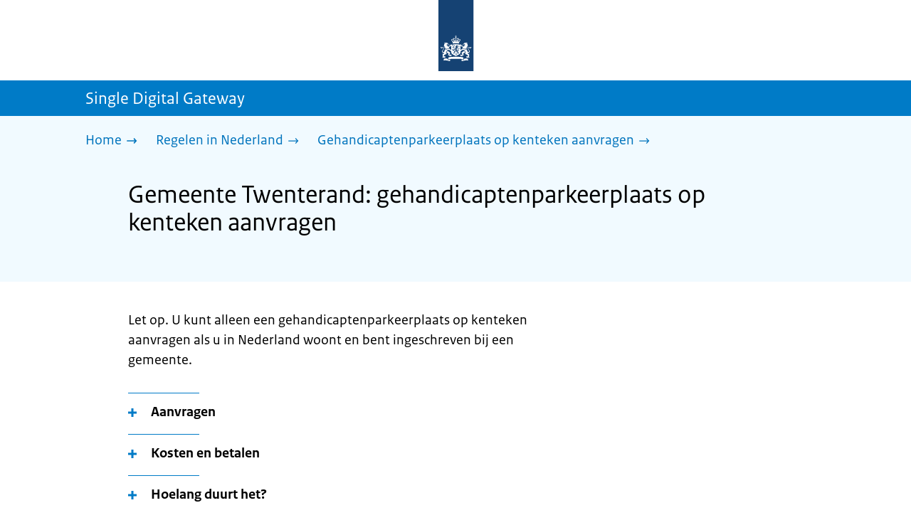

--- FILE ---
content_type: text/html; charset=utf-8
request_url: https://sdg.rijksoverheid.nl/regelen-in-nederland/gehandicaptenparkeerplaats-op-kenteken-aanvragen/gemeente-twenterand
body_size: 16430
content:
<!DOCTYPE html><html lang="nl" class="no-js"><head><meta charSet="utf-8"/><meta name="viewport" content="width=device-width, initial-scale=1"/><link rel="preload" as="image" href="/logo-ro-v6.svg"/><link rel="preload" as="image" href="/logo-your-europe-blue.svg"/><link rel="stylesheet" href="/_next/static/css/80be35c5ddbc6f4d.css" nonce="zmk0iDb7e1X5O8Mp4DAsCotjFYqi1TNp" data-precedence="next"/><link rel="stylesheet" href="/_next/static/css/04ca9020f3d9ebfa.css" nonce="zmk0iDb7e1X5O8Mp4DAsCotjFYqi1TNp" data-precedence="next"/><link rel="stylesheet" href="/_next/static/css/98a76862185ac347.css" nonce="zmk0iDb7e1X5O8Mp4DAsCotjFYqi1TNp" data-precedence="next"/><link rel="stylesheet" href="/_next/static/css/e884dd4dc4473d3e.css" nonce="zmk0iDb7e1X5O8Mp4DAsCotjFYqi1TNp" data-precedence="next"/><link rel="stylesheet" href="/_next/static/css/442a30a6063e6c41.css" nonce="zmk0iDb7e1X5O8Mp4DAsCotjFYqi1TNp" data-precedence="next"/><link rel="stylesheet" href="/_next/static/css/4e176481dc3c75a6.css" nonce="zmk0iDb7e1X5O8Mp4DAsCotjFYqi1TNp" data-precedence="next"/><link rel="stylesheet" href="/_next/static/css/c01b4978f49bc75e.css" nonce="zmk0iDb7e1X5O8Mp4DAsCotjFYqi1TNp" data-precedence="next"/><link rel="stylesheet" href="/_next/static/css/66bab2ea1c71f3ab.css" nonce="zmk0iDb7e1X5O8Mp4DAsCotjFYqi1TNp" data-precedence="next"/><link rel="stylesheet" href="/_next/static/css/53ac7317a1401efb.css" nonce="zmk0iDb7e1X5O8Mp4DAsCotjFYqi1TNp" data-precedence="next"/><link rel="stylesheet" href="/_next/static/css/5dc34712495075a2.css" nonce="zmk0iDb7e1X5O8Mp4DAsCotjFYqi1TNp" data-precedence="next"/><link rel="stylesheet" href="/_next/static/css/efa426c351f4634f.css" nonce="zmk0iDb7e1X5O8Mp4DAsCotjFYqi1TNp" data-precedence="next"/><link rel="stylesheet" href="/_next/static/css/5efb3ecadb5621e5.css" nonce="zmk0iDb7e1X5O8Mp4DAsCotjFYqi1TNp" data-precedence="next"/><link rel="stylesheet" href="/_next/static/css/9a5300db47c40551.css" nonce="zmk0iDb7e1X5O8Mp4DAsCotjFYqi1TNp" data-precedence="next"/><link rel="stylesheet" href="/_next/static/css/75b6bd536794e835.css" nonce="zmk0iDb7e1X5O8Mp4DAsCotjFYqi1TNp" data-precedence="next"/><link rel="stylesheet" href="/_next/static/css/a283cbd9f8f9fa3b.css" nonce="zmk0iDb7e1X5O8Mp4DAsCotjFYqi1TNp" data-precedence="next"/><link rel="preload" as="script" fetchPriority="low" nonce="zmk0iDb7e1X5O8Mp4DAsCotjFYqi1TNp" href="/_next/static/chunks/webpack-ac01dcc6ab9de6fc.js"/><script src="/_next/static/chunks/6ac3d047-a00904774d42795f.js" async="" nonce="zmk0iDb7e1X5O8Mp4DAsCotjFYqi1TNp"></script><script src="/_next/static/chunks/9270-be912b6f4521779a.js" async="" nonce="zmk0iDb7e1X5O8Mp4DAsCotjFYqi1TNp"></script><script src="/_next/static/chunks/main-app-5b747a15877fe775.js" async="" nonce="zmk0iDb7e1X5O8Mp4DAsCotjFYqi1TNp"></script><script src="/_next/static/chunks/1541-02a0ff271b0dfb24.js" async="" nonce="zmk0iDb7e1X5O8Mp4DAsCotjFYqi1TNp"></script><script src="/_next/static/chunks/8520-f08ce4ff971c9416.js" async="" nonce="zmk0iDb7e1X5O8Mp4DAsCotjFYqi1TNp"></script><script src="/_next/static/chunks/1553-dfae1d1432176f11.js" async="" nonce="zmk0iDb7e1X5O8Mp4DAsCotjFYqi1TNp"></script><script src="/_next/static/chunks/5974-231541c3f70bae0e.js" async="" nonce="zmk0iDb7e1X5O8Mp4DAsCotjFYqi1TNp"></script><script src="/_next/static/chunks/app/error-e622f6196883241a.js" async="" nonce="zmk0iDb7e1X5O8Mp4DAsCotjFYqi1TNp"></script><script src="/_next/static/chunks/9b605ac3-1e7a0637d78dbd65.js" async="" nonce="zmk0iDb7e1X5O8Mp4DAsCotjFYqi1TNp"></script><script src="/_next/static/chunks/8112-a7c90f04c393c3bf.js" async="" nonce="zmk0iDb7e1X5O8Mp4DAsCotjFYqi1TNp"></script><script src="/_next/static/chunks/2132-1d6fdf2a5ba5d508.js" async="" nonce="zmk0iDb7e1X5O8Mp4DAsCotjFYqi1TNp"></script><script src="/_next/static/chunks/8780-beb813423051edff.js" async="" nonce="zmk0iDb7e1X5O8Mp4DAsCotjFYqi1TNp"></script><script src="/_next/static/chunks/7494-4e11d2012588688c.js" async="" nonce="zmk0iDb7e1X5O8Mp4DAsCotjFYqi1TNp"></script><script src="/_next/static/chunks/1768-738ac948902c89a5.js" async="" nonce="zmk0iDb7e1X5O8Mp4DAsCotjFYqi1TNp"></script><script src="/_next/static/chunks/app/single-digital-gateway/%5B...product%5D/page-118711a5728437c3.js" async="" nonce="zmk0iDb7e1X5O8Mp4DAsCotjFYqi1TNp"></script><script src="/_next/static/chunks/app/not-found-e1047ee422b2d1ea.js" async="" nonce="zmk0iDb7e1X5O8Mp4DAsCotjFYqi1TNp"></script><link rel="manifest" href="/api/manifest?v=3"/><meta name="google-site-verification" content="SC8gk9Z8gDjnpIruUpLIxeSIaeUZgTF8OVXQu_XWOeA"/><link rel="icon" href="/favicon.ico?v=2" sizes="any"/><link rel="icon" href="/favicon.svg" type="image/svg+xml"/><link rel="apple-touch-icon" href="/apple-touch-icon.png"/><title>Gemeente Twenterand: gehandicaptenparkeerplaats op kenteken aanvragen | Single Digital Gateway</title><meta name="description" content="Heeft u een Europese gehandicaptenparkeerkaart? Vraag dan een gehandicaptenparkeerplaats op kenteken aan."/><link rel="canonical" href="https://sdg.rijksoverheid.nl/regelen-in-nederland/gehandicaptenparkeerplaats-op-kenteken-aanvragen/gemeente-twenterand"/><meta name="robots" content="noindex,follow"/><meta property="og:title" content="Gemeente Twenterand: gehandicaptenparkeerplaats op kenteken aanvragen | Single Digital Gateway"/><meta property="og:description" content="Heeft u een Europese gehandicaptenparkeerkaart? Vraag dan een gehandicaptenparkeerplaats op kenteken aan."/><meta property="og:url" content="https://sdg.rijksoverheid.nl/regelen-in-nederland/gehandicaptenparkeerplaats-op-kenteken-aanvragen/gemeente-twenterand"/><meta property="og:type" content="website"/><meta property="og:image" content="https://sdg.rijksoverheid.nl/ro-home-bookmark-300x300.png"/><meta property="og:image:alt" content="Logo Overheid"/><meta property="og:image:width" content="300"/><meta property="og:image:height" content="300"/><meta class="elastic" name="ftg_type" content="Call to action pagina"/><meta class="elastic" name="informatietype" content="Webpagina"/><meta name="DCTERMS.title" content="Gemeente Twenterand: gehandicaptenparkeerplaats op kenteken aanvragen | Single Digital Gateway"/><meta name="DCTERMS.description" content="Heeft u een Europese gehandicaptenparkeerkaart? Vraag dan een gehandicaptenparkeerplaats op kenteken aan."/><meta name="DCTERMS.language" title="XSD.language" content="nl"/><meta name="DCTERMS.identifier" title="XSD.anyURI" content="https://sdg.rijksoverheid.nl/regelen-in-nederland/gehandicaptenparkeerplaats-op-kenteken-aanvragen/gemeente-twenterand"/><meta name="OVERHEID.authority" title="RIJKSOVERHEID.Organisatie" content="Ministerie van Infrastructuur en Waterstaat"/><meta name="DCTERMS.creator" title="RIJKSOVERHEID.Organisatie" content="Ministerie van Algemene Zaken"/><meta name="DCTERMS.publisher" title="RIJKSOVERHEID.Organisatie" content="Ministerie van Algemene Zaken"/><meta name="DCTERMS.rightsHolder" title="RIJKSOVERHEID.Organisatie" content="Ministerie van Algemene Zaken"/><meta name="DCTERMS.rights" content="CC0 1.0 Universal"/><meta name="DCTERMS.issued" title="XSD.dateTime" content="2022-12-07T09:58"/><meta name="DCTERMS.available" title="DCTERMS.Period" content="start=2022-12-07;"/><meta name="DCTERMS.modified" title="XSD.dateTime" content="2024-02-09T15:35"/><meta name="DCTERMS.type" title="RIJKSOVERHEID.Informatietype" content="Webpagina"/><meta name="sdg-tag" content="sdg"/><meta name="DC.ISO3166" content="NL"/><meta name="DC.Service" content="information"/><meta name="policy-code" content="A3"/><script nonce="zmk0iDb7e1X5O8Mp4DAsCotjFYqi1TNp">document.documentElement.className = document.documentElement.className.replace('no-js','js');</script><script src="/_next/static/chunks/polyfills-42372ed130431b0a.js" noModule="" nonce="zmk0iDb7e1X5O8Mp4DAsCotjFYqi1TNp"></script></head><body class=" __className_e45a93"><div hidden=""><!--$--><!--/$--></div><script type="application/ld+json" id="web-page-jsonld">{"@context":"https://schema.org","@type":"WebPage","url":"https://sdg.rijksoverheid.nl/regelen-in-nederland/gehandicaptenparkeerplaats-op-kenteken-aanvragen/gemeente-twenterand","name":"Gemeente Twenterand: gehandicaptenparkeerplaats op kenteken aanvragen | Single Digital Gateway","description":"Heeft u een Europese gehandicaptenparkeerkaart? Vraag dan een gehandicaptenparkeerplaats op kenteken aan.","inLanguage":"nl","datePublished":"2022-12-07T09:58","dateModified":"2024-02-09T15:35","isPartOf":{"@id":"https://sdg.rijksoverheid.nl/#website"},"breadcrumb":{"@id":"https://sdg.rijksoverheid.nl/regelen-in-nederland/gehandicaptenparkeerplaats-op-kenteken-aanvragen/gemeente-twenterand/#breadcrumb"}}</script><div id="p1o-app" class="page-wrapper"><header><div class="Button_wrapper__uxyTQ Header_skipLink__FWZ6H "><a href="#first-content" class="Button_button__SAWZM   ">Ga direct naar inhoud</a></div><div class="Logo_logo__jeuY3"><a href="/" class="Logo_imageWrapper__mQbtA"><img alt="Logo Overheid" loading="eager" width="160" height="100" decoding="async" src="/logo-ro-v6.svg"/><span class="sr-only">Naar de homepage van sdg.rijksoverheid.nl</span></a></div><div class="Navigation_navigation__nRTJz layout-wrapper"><ul class="Navigation_navbar__GCdTR"></ul></div><div class="TitleBar_bar__NT_tt"><span class="layout-wrapper TitleBar_title__XwMY5 ">Single Digital Gateway</span></div></header><nav aria-label="Breadcrumb" class="colored-background Breadcrumb_container__gMdPC"><div class="layout-wrapper Breadcrumb_wrapper__m73Iu"><ul class="Breadcrumb_breadCrumbList__cjuUK"><li><a href="/" aria-label="Home"><span class="Breadcrumb_text__560xQ">Home</span><svg xmlns="http://www.w3.org/2000/svg" viewBox="0 0 64 64" height="20" width="20" class="Icon_icon__hNQtl " aria-hidden="true"><path fill="#000" d="M43.714 44.896l-3.839-3.63 6.214-6.844-1.365.266H10.667v-5.261h34.057l1.365.208-6.339-6.902 3.839-3.628 11.703 12.952z"></path></svg></a></li><li><a href="/regelen-in-nederland" aria-label="Regelen in Nederland"><span class="Breadcrumb_text__560xQ">Regelen in Nederland</span><svg xmlns="http://www.w3.org/2000/svg" viewBox="0 0 64 64" height="20" width="20" class="Icon_icon__hNQtl " aria-hidden="true"><path fill="#000" d="M43.675 44.88l-2.953-2.791 7.494-8.172-1.052.203H10.667v-4.047h36.497l1.052.161-7.682-8.32 2.953-2.794 11.807 12.977z"></path></svg></a></li><li><a aria-current="page" href="/regelen-in-nederland/gehandicaptenparkeerplaats-op-kenteken-aanvragen" aria-label="Gehandicaptenparkeerplaats op kenteken aanvragen"><span class="Breadcrumb_text__560xQ">Gehandicaptenparkeerplaats op kenteken aanvragen</span><svg xmlns="http://www.w3.org/2000/svg" viewBox="0 0 64 64" height="20" width="20" class="Icon_icon__hNQtl " aria-hidden="true"><path fill="#000" d="M43.675 44.88l-2.953-2.791 7.494-8.172-1.052.203H10.667v-4.047h36.497l1.052.161-7.682-8.32 2.953-2.794 11.807 12.977z"></path></svg></a></li></ul></div></nav><script type="application/ld+json" id="breadcrumb-jsonld">{"@context":"https://schema.org","@type":"BreadcrumbList","@id":"https://sdg.rijksoverheid.nl/regelen-in-nederland/gehandicaptenparkeerplaats-op-kenteken-aanvragen/gemeente-twenterand/#breadcrumb","itemListElement":[{"@type":"ListItem","position":1,"name":"Home","item":"https://sdg.rijksoverheid.nl/"},{"@type":"ListItem","position":2,"name":"Regelen in Nederland","item":"https://sdg.rijksoverheid.nl/regelen-in-nederland"},{"@type":"ListItem","position":3,"name":"Gehandicaptenparkeerplaats op kenteken aanvragen","item":"https://sdg.rijksoverheid.nl/regelen-in-nederland/gehandicaptenparkeerplaats-op-kenteken-aanvragen"}]}</script><main><div class="colored-background ActionArea_ActionArea__vZzqj" data-testid="action-area"><div id="first-content" class="content-wrapper"><header class="ActionArea_title__aTS3p "><h1 class="ActionArea_pageTitle__IJO8a">Gemeente Twenterand: gehandicaptenparkeerplaats op kenteken aanvragen</h1></header></div></div><div class="content-wrapper" data-testid="sdg-content"><div class="component-wrapper content-small-wrapper"><div class="component-wrapper"><div data-testid="specificText" class="RichText_container__QJWUn "><p>Let op. U kunt alleen een gehandicaptenparkeerplaats op kenteken aanvragen als u in Nederland woont en bent ingeschreven bij een gemeente.</p></div></div><div class="component-wrapper-small-margin"><div><h2 class="AccordionItem_header__wJ8XV  "><button class="AccordionItem_button__OC8hB" aria-expanded="false" aria-controls="accordion-panel-request" type="button"><svg xmlns="http://www.w3.org/2000/svg" viewBox="0 0 64 64" height="20" width="20" class="Icon_icon__hNQtl AccordionItem_icon__chBVl" aria-hidden="true"><path fill="#000" d="M13.086 36.559v-9.215h14.211V13.137h9.312v14.207h14.305v9.215H36.609v14.305h-9.312V36.559H13.086z"></path></svg><span class="AccordionItem_text__ipDOI">Aanvragen</span></button></h2><div id="accordion-panel-request" data-testid="accordion-panel" class="AccordionItem_panel__RMVBc AccordionItem_hidden__TDxEx"><div class="AccordionItem_panelContent__CCN0b"><div class="RichText_container__QJWUn "><p>De aanvrager stuurt een brief naar de gemeente Twenterand met het verzoek om een parkeerplaats invalide met kentekenvermelding.</p>
<p>Voeg een schets van de gewenste locatie toe.</p>
<p>U levert kopieën aan van;</p>
<ul>
<li><em>Uw gehandicaptenparkeerkaart dubbelzijdig</em></li>
<li><em>Rijbewijs dubbelzijdig</em></li>
<li><em>Kentekenbewijs voorzijde</em></li>
</ul>
<p>Het verzoek kan gestuurd worden aan; Gemeente Twenterand, t.a.v. het college van B en W, postbus 67,7670 AB Vriezenveen.</p></div></div></div></div><div><h2 class="AccordionItem_header__wJ8XV  "><button class="AccordionItem_button__OC8hB" aria-expanded="false" aria-controls="accordion-panel-costAndPayment" type="button"><svg xmlns="http://www.w3.org/2000/svg" viewBox="0 0 64 64" height="20" width="20" class="Icon_icon__hNQtl AccordionItem_icon__chBVl" aria-hidden="true"><path fill="#000" d="M13.086 36.559v-9.215h14.211V13.137h9.312v14.207h14.305v9.215H36.609v14.305h-9.312V36.559H13.086z"></path></svg><span class="AccordionItem_text__ipDOI">Kosten en betalen</span></button></h2><div id="accordion-panel-costAndPayment" data-testid="accordion-panel" class="AccordionItem_panel__RMVBc AccordionItem_hidden__TDxEx"><div class="AccordionItem_panelContent__CCN0b"><div class="RichText_container__QJWUn "><h3>Soms vergoeding</h3>
<p>U kunt soms een vergoeding krijgen voor de aanleg van de parkeerplaats vanuit de Wet maatschappelijke ondersteuning (Wmo).</p></div></div></div></div><div><h2 class="AccordionItem_header__wJ8XV  "><button class="AccordionItem_button__OC8hB" aria-expanded="false" aria-controls="accordion-panel-duration" type="button"><svg xmlns="http://www.w3.org/2000/svg" viewBox="0 0 64 64" height="20" width="20" class="Icon_icon__hNQtl AccordionItem_icon__chBVl" aria-hidden="true"><path fill="#000" d="M13.086 36.559v-9.215h14.211V13.137h9.312v14.207h14.305v9.215H36.609v14.305h-9.312V36.559H13.086z"></path></svg><span class="AccordionItem_text__ipDOI">Hoelang duurt het?</span></button></h2><div id="accordion-panel-duration" data-testid="accordion-panel" class="AccordionItem_panel__RMVBc AccordionItem_hidden__TDxEx"><div class="AccordionItem_panelContent__CCN0b"><div class="RichText_container__QJWUn "><p>U krijgt meestal binnen 6 weken na de aanvraag een brief waarin staat of u de parkeerplaats krijgt of niet. Als er advies nodig is, bijvoorbeeld van de GGD of de verkeerspolitie, dan krijgt u uiterlijk binnen 8 weken na de aanvraag bericht.</p>
<h3>Parkeerplaats aanleggen</h3>
<p>Als u recht hebt op een gehandicaptenparkeerplaats neemt de gemeente telefonisch contact op.</p></div></div></div></div></div><div class="component-wrapper"><div class="colored-background ContactBlock_contactBlock__vIwZW "><h2>Vragen over dit onderwerp?</h2><div class="RichText_container__QJWUn ContactBlock_contactText__AUe_G"><p>Neem contact op met de gemeente Twenterand</p></div><div class="ContactBlock_multipleContactItems__rhFQi"><div class="ContactItem_container__wZp6a  ContactBlock_contactItem__rsHWX"><div><svg xmlns="http://www.w3.org/2000/svg" viewBox="0 0 64 64" height="48" width="48" class="Icon_icon__hNQtl ContactItem_icon__jcQJl" role="img" aria-label="Telefoon"><title>Telefoon</title><path fill="#000" d="M42.5 36.489c-1.761 1.761-2.271 4.281-3.669 5.68-1.401 1.401-6.782-2.939-10.891-7-4.109-4.06-8.38-9.519-7-10.889 1.38-1.37 3.919-1.899 5.69-3.67 1.771-1.77-5.781-10.088-6.961-11.27a2.84 2.84 0 00-4.24.05c-7.799 7.8-6.169 18.52 5.68 31.07L22.641 42c12.55 11.859 23.269 13.489 31.069 5.69a2.853 2.853 0 000-4.25c-1.12-1.179-9.44-8.72-11.21-6.951z"></path></svg><a href="tel:+31546840840" class="ContactItem_link__t1rvM">+31546840840</a></div></div><div class="ContactItem_container__wZp6a  ContactBlock_contactItem__rsHWX"><div><svg xmlns="http://www.w3.org/2000/svg" viewBox="0 0 64 64" height="48" width="48" class="Icon_icon__hNQtl ContactItem_icon__jcQJl" role="img" aria-label="Website"><title>Website</title><path fill="#000" d="M32,56c13.2549,0,24-10.7451,24-24S45.2549,8,32,8S8,18.7451,8,32S18.7451,56,32,56z M46.0365,46.3713l-0.7854-1.7297 l1.7733-3.2125l2.8746-0.3114C48.8978,43.0749,47.5946,44.8493,46.0365,46.3713z M34.3491,12.0413 c8.7745,1.0272,15.829,7.7189,17.4114,16.3142l-2.2471,2.9958l-2.5946,1.2973l-2.5946-2.5946l-1.3899-2.502 c0,0,1.7938-1.7962,1.2973-2.7483c-0.4965-0.9522-3.3007,0.5977-3.8552-0.2362c-0.5545-0.8343-0.0608-3.6824-0.0608-3.6824 l-3.477-1.4318c0,0-1.0862-0.021-0.9952,0.7982c0.1022,0.9204,2.6313,2.3796,2.4269,2.7887 c-0.1885,0.3773-0.8181,0.1024-0.8181,0.1024l-0.9614,1.6871l-2.0043-0.4513c0,0,1.5238-0.5777,1.7093-1.1336 c0.1854-0.556-2.2499-2.5566-2.2499-2.5566l-1.3575,0.3068l-0.6136,2.4544l-1.6362,1.4317l-2.1453-0.0162l0.1911-1.189 l-0.7856-0.0221l1.0228-2.6513l2.1064,0.1757c0,0,0.7776-2.0316,0.6234-2.7001c-0.2993-1.2973-1.6524-1.4439-1.6524-1.9554 c0-0.5113,1.4578-0.5036,2.1738-1.2195C32.3167,14.8591,33.5082,13.2212,34.3491,12.0413z M27.3466,12.4574 c1.2131-0.289,2.4671-0.4626,3.7535-0.5198l0.1864,0.3024c0,0-0.4618,2.4305-1.2324,2.6357 c-0.7706,0.2054-2.9891-1.073-2.9891-1.073L27.3466,12.4574z M26.2395,29.8486c1.0194-2.1066,2.5651-2.3214,2.5651-2.3214 l5.3747-1.0796l3.0771,1.8018l4.1028,0.7807l1.136,1.5557l1.8291,2.5816l2.5946,1.3518l2.5946-2.2133 c0,0-0.256,3.1039-1.2786,5.0413c-1.0227,1.9373-3.6762,3.3902-3.6762,3.3902s-0.2525,1.8223-1.1105,3.3513 c-0.3324,0.5925-1.2437,0.9086-1.6508,1.4919c-0.7348,1.0533-0.5262,2.9067-1.365,3.3187 c-1.4988,0.7361-3.2421,1.0782-3.6512,0.6907c-0.5724-0.5423-1.8379-2.8582-1.8379-3.6252v-5.5325 c0-0.9923-1.3255-3.3427-1.3255-3.3427s-3.1374-0.0292-4.3421-0.0292c-1.2047,0-3.0362-1.729-3.0362-1.729 S25.2202,31.955,26.2395,29.8486z M23.2303,13.9332l-2.3314,4.2749c0,0-2.7457,3.5789-4.6652,5.5162 c-0.8819,0.8901-2.1922,1.584-3.3535,2.0768C14.5768,20.5821,18.3561,16.3092,23.2303,13.9332z M18.3784,42.2659 c0,1.664,0,3.2321,0,4.4827c-3.3008-3.0511-5.5711-7.1834-6.2509-11.8363C14.3933,36.4285,18.3784,39.487,18.3784,42.2659z"></path></svg><a href="https://www.twenterand.nl" class="ContactItem_link__t1rvM">https://www.twenterand.nl</a></div></div><div class="ContactItem_container__wZp6a  ContactBlock_contactItem__rsHWX"><div><svg xmlns="http://www.w3.org/2000/svg" viewBox="0 0 64 64" height="48" width="48" class="Icon_icon__hNQtl ContactItem_icon__jcQJl" role="img" aria-label="E-mail"><title>E-mail</title><path fill="#000" d="M9.1,16.1v4.4l19.5,11.9c2.1,1.2,4.6,1.2,6.5,0l19.7-11.9v-4.4s-45.7,0-45.7,0Z"></path><path fill="#000" d="M28.7,36.8l-19.6-11.8v22.2h45.7v-22.2l-19.5,11.9c-2.1,1.2-4.6,1.2-6.6,0h0Z"></path></svg><a href="mailto:info@twenterand.nl" class="ContactItem_link__t1rvM">info@twenterand.nl</a></div></div><div class="ContactItem_container__wZp6a  ContactBlock_contactItem__rsHWX"><div><svg xmlns="http://www.w3.org/2000/svg" viewBox="0 0 64 64" height="48" width="48" class="Icon_icon__hNQtl ContactItem_icon__jcQJl" aria-hidden="true"><path fill="#000" d="M54.22,18.27l-16.64,16.64c-.69,.69-1.54,1.23-2.46,1.57l-7,3.03c-.59,.26-1.21,.39-1.84,.39-1.22,0-2.38-.48-3.26-1.36-1.35-1.35-1.73-3.36-.96-5.11l3.04-7.01 c.33-.9,.87-1.75,1.57-2.44l12.88-12.88c-3.52-.13-6.54-.13-7.54-.13-1.99,0-11.95,0-17.92,1.01-2.07,.35-3.64,1.95-3.98,4.04-1.46,8.91-1.24,19.52,0,27.05,.34, 2.1,1.92,3.69,3.98,4.04,5.4,.91,14.03,1,17.12,1.01l10.51,6.77c.58,.37,1.35,.2,1.71-.39,.17-.27,.22-.58,.17-.87l-.06-.22h-.01s-1.57-5.54-1.57-5.54 c2.79-.15,5.68-.39,7.97-.77,2.07-.35,3.64-1.95,3.98-4.04,1.32-8.06,1.25-17.5,.32-24.8Z"></path><path fill="#000" d="M28.76,27.88l-3.09,7.14c-.24,.56,.32,1.12,.88,.88l7.14-3.09c.42-.14,.79-.37,1.1-.68L54.03,12.88c1.48-1.48,.47-2.86-1.01-4.33-1.48-1.48-2.86-2.49-4.33-1.01 L29.45,26.77c-.31,.31-.54,.69-.68,1.1Z"></path></svg><a href="https://www.twenterand.nl/form/contactformulier" class="ContactItem_link__t1rvM">Contactformulier</a></div></div></div></div></div><div class="component-wrapper-small-margin"><div class="LocationBlock_container__vZ_rr"><h2>Bezoekadres</h2><div class="LocationItem_container__IYStv"><div><h3 class="AccordionItem_header__wJ8XV  "><button class="AccordionItem_button__OC8hB" aria-expanded="false" aria-controls="accordion-panel-location-0" type="button"><svg xmlns="http://www.w3.org/2000/svg" viewBox="0 0 64 64" height="20" width="20" class="Icon_icon__hNQtl AccordionItem_icon__chBVl" aria-hidden="true"><path fill="#000" d="M13.086 36.559v-9.215h14.211V13.137h9.312v14.207h14.305v9.215H36.609v14.305h-9.312V36.559H13.086z"></path></svg><span class="AccordionItem_text__ipDOI">Gemeentehuis</span></button></h3><div id="accordion-panel-location-0" data-testid="accordion-panel" class="AccordionItem_panel__RMVBc AccordionItem_hidden__TDxEx"><div class="AccordionItem_panelContent__CCN0b"><p>Manitobaplein 1</p><p>7671GS Vriezenveen</p><table class="LocationItem_table__txImV"><caption class="sr-only">Openingstijden</caption><tbody><tr><td>Maandag</td><td><div>08:30-17:00</div></td></tr><tr><td>Dinsdag</td><td><div>08:30-17:00</div></td></tr><tr><td>Woensdag</td><td><div>08:30-17:00</div></td></tr><tr><td>Donderdag</td><td><div>08:30-19:30</div></td></tr><tr><td>Vrijdag</td><td><div>08:30-12:30</div></td></tr><tr><td>Zaterdag</td><td><div>Gesloten</div></td></tr><tr><td>Zondag</td><td><div>Gesloten</div></td></tr></tbody></table><p>Zaterdag en zondag: gesloten</p></div></div></div></div></div></div><div class="ModificationData_container__JXUJd ">Laatst gecontroleerd op 2 april 2024</div></div></div></main><footer class="BrFooter_wrapperWithExtraFooterBar__Y0Or1"><div id="surveyContent"></div><div class="layout-wrapper"><div class="YourEuropeFeedbackBar_container__DctCW"><section class="content-wrapper" aria-live="polite" aria-label="Feedback"><h2 class="YourEuropeFeedbackBar_intro__vz6_d">Heeft deze informatie u geholpen?</h2><div class="Button_wrapper__uxyTQ  "><a href="https://europa.eu/youreurope/information-service-feedback/index_nl.htm?ft=no&amp;lang=nl&amp;referrer=https://sdg.rijksoverheid.nl/regelen-in-nederland/gehandicaptenparkeerplaats-op-kenteken-aanvragen/gemeente-twenterand" class="Button_button__SAWZM Button_callToAction__RSn4I  ">Beoordeel deze pagina<span class="Button_arrowRight__QM8Ij" data-testid="anchorArrowRight"><svg xmlns="http://www.w3.org/2000/svg" viewBox="0 0 64 64" height="25" width="25" class="Icon_icon__hNQtl " aria-hidden="true"><path fill="white" d="M43.714 44.896l-3.839-3.63 6.214-6.844-1.365.266H10.667v-5.261h34.057l1.365.208-6.339-6.902 3.839-3.628 11.703 12.952z"></path></svg></span></a></div></section></div></div><div class="OrganizationFooter_footer__3I2L7"><div class="layout-wrapper OrganizationFooter_container__tJrUN"><div class="OrganizationFooter_logo__9t4yu"><a href="https://europa.eu/youreurope/index_nl.htm" class="Logo_imageWrapper__mQbtA"><img alt="Logo van Your Europe, een portaal van de Europese Unie" loading="eager" width="250" height="75" decoding="async" src="/logo-your-europe-blue.svg"/><span class="sr-only">Ga naar de homepage van Your Europe, een portaal van de Europese Unie</span></a></div></div></div><div class="PayOff_payOff__kzCDk Footer_payOff__n8mNy"><div class="PayOff_wrapper__XUy_4 layout-wrapper"><div><span>Single Digital Gateway</span></div></div></div><div class="Footer_navigation__v9fcc"><button class="Footer_button__V0FwT" aria-expanded="false"><svg xmlns="http://www.w3.org/2000/svg" viewBox="0 0 64 64" height="20" width="20" class="Icon_icon__hNQtl Footer_icon__YLUw0" aria-hidden="true"><path fill="#000" d="M13.086 36.559v-9.215h14.211V13.137h9.312v14.207h14.305v9.215H36.609v14.305h-9.312V36.559H13.086z"></path></svg>Over deze website</button><div class="layout-wrapper Footer_expandableContent__DcPUK " data-testid="showNav-content"><div class="component-wrapper-no-margin"><ul><li><a href="/over-de-website">Over de website</a></li></ul></div></div></div><div class="layout-wrapper"><div class="LanguageSelector_languageWrapper__Cbei1" lang="en" dir="ltr"><span class="LanguageSelector_text__AJsuk">This website in </span><a href="https://sdg.government.nl" class="LanguageSelector_button__nHhEF">English</a></div></div></footer></div><!--$--><!--/$--><script src="/_next/static/chunks/webpack-ac01dcc6ab9de6fc.js" nonce="zmk0iDb7e1X5O8Mp4DAsCotjFYqi1TNp" id="_R_" async=""></script><script nonce="zmk0iDb7e1X5O8Mp4DAsCotjFYqi1TNp">(self.__next_f=self.__next_f||[]).push([0])</script><script nonce="zmk0iDb7e1X5O8Mp4DAsCotjFYqi1TNp">self.__next_f.push([1,"1:\"$Sreact.fragment\"\n3:I[65863,[],\"\"]\n4:I[37531,[],\"\"]\n6:I[63054,[],\"OutletBoundary\"]\n7:\"$Sreact.suspense\"\n9:I[63054,[],\"ViewportBoundary\"]\nb:I[63054,[],\"MetadataBoundary\"]\nd:I[88333,[],\"\"]\ne:I[18035,[\"1541\",\"static/chunks/1541-02a0ff271b0dfb24.js\",\"8520\",\"static/chunks/8520-f08ce4ff971c9416.js\",\"1553\",\"static/chunks/1553-dfae1d1432176f11.js\",\"5974\",\"static/chunks/5974-231541c3f70bae0e.js\",\"8039\",\"static/chunks/app/error-e622f6196883241a.js\"],\"default\"]\n10:I[7127,[\"4684\",\"static/chunks/9b605ac3-1e7a0637d78dbd65.js\",\"1541\",\"static/chunks/1541-02a0ff271b0dfb24.js\",\"8520\",\"static/chunks/8520-f08ce4ff971c9416.js\",\"8112\",\"static/chunks/8112-a7c90f04c393c3bf.js\",\"2132\",\"static/chunks/2132-1d6fdf2a5ba5d508.js\",\"8780\",\"static/chunks/8780-beb813423051edff.js\",\"1553\",\"static/chunks/1553-dfae1d1432176f11.js\",\"5974\",\"static/chunks/5974-231541c3f70bae0e.js\",\"7494\",\"static/chunks/7494-4e11d2012588688c.js\",\"1768\",\"static/chunks/1768-738ac948902c89a5.js\",\"2461\",\"static/chunks/app/single-digital-gateway/%5B...product%5D/page-118711a5728437c3.js\"],\"PiwikMetaData\"]\n11:I[53480,[\"4684\",\"static/chunks/9b605ac3-1e7a0637d78dbd65.js\",\"1541\",\"static/chunks/1541-02a0ff271b0dfb24.js\",\"8520\",\"static/chunks/8520-f08ce4ff971c9416.js\",\"8112\",\"static/chunks/8112-a7c90f04c393c3bf.js\",\"2132\",\"static/chunks/2132-1d6fdf2a5ba5d508.js\",\"8780\",\"static/chunks/8780-beb813423051edff.js\",\"1553\",\"static/chunks/1553-dfae1d1432176f11.js\",\"5974\",\"static/chunks/5974-231541c3f70bae0e.js\",\"7494\",\"static/chunks/7494-4e11d2012588688c.js\",\"1768\",\"static/chunks/1768-738ac948902c89a5.js\",\"2461\",\"static/chunks/app/single-digital-gateway/%5B...product%5D/page-118711a5728437c3.js\"],\"PiwikProProvider\"]\n12:I[44986,[\"4684\",\"static/chunks/9b605ac3-1e7a0637d78dbd65.js\",\"1541\",\"static/chunks/1541-02a0ff271b0dfb24.js\",\"8520\",\"static/chunks/8520-f08ce4ff971c9416.js\",\"8112\",\"static/chunks/8112-a7c90f04c393c3bf.js\",\"2132\",\"static/chunks/2132-1d6fdf2a5ba5d508.js\",\"8780\",\"static/chunks/8780-beb813423051edff.js\",\"1553\",\"static/chunks/1553-dfae1d1432176f11.js\",\"5974\",\"static/chunks/5974-231541c3f70bae0e.js\",\"7494\",\"static/chunks/7494-4e11d2012588688c.js\",\"1768\",\"static/chunks/1768-738ac948902c89a5.js\",\"2461\",\"static/chunks/app/single-digital-gateway/%5B...product%5D/page-118711a5728437c3.js\"],\"default\"]\n14:I[28682,[\"1541\",\"static/chunks/1541-02a0ff271b0dfb24.js\",\"8520\",\"static/chunks/8520-f08ce4ff971c9416.js\",\"2132\",\"static/chunks/2132-1d6fdf2a5ba5d508.js\",\"1553\",\"static/chunks/1553-dfae1d1432176f11.js\",\"5974\",\"static/chunks/5974-231541c3f70bae0e.js\",\"4345\",\"static/chunks/app/not-found-e1047ee422b2d1ea.js\"],\"default\"]\n15:I[58324,[\"1541\",\"static/chunks/1541-02a0ff271b0dfb24.js\",\"8520\",\"static/chunks/8520-f08ce4ff971c9416.js\",\"2132\",\"static/chunks/2132-1d6fdf2a5ba5d508.js\",\"1553\",\"static/chunks/1553-dfae1d1432176f11.js\",\"5974\",\"static/chunks/5974-231541c3f70bae0e.js\",\"4345\",\"static/chunks/app/not-found-e1047ee422b2d1ea.js\"],\"Footer\"]\n16:I[82811,[],\"IconMark\"]\n:HL[\"/_next/static/css/80be35c5ddbc6f4d.css\",\"style\",{\"nonce\":\"zmk0iDb7e1X5O8Mp4DAsCotjFYqi1TNp\"}]\n:HL[\"/_next/static/media/3b915b92ecaa9e36.p.woff2\",\"font\",{\"crossOrigin\":\"\",\"nonce\":\"zmk0iDb7e1X5O8Mp4DAsCotjFYqi1TNp\",\"type\":\"font/woff2\"}]\n:HL[\"/_next/static/media/61d42c00416bf818.p.woff2\",\"font\",{\"crossOrigin\":\"\",\"nonce\":\"zmk0iDb7e1X5O8Mp4DAsCotjFYqi1TNp\",\"type\":\"font/woff2\"}]\n:HL[\"/_next/static/media/8ac7a61535a117db.p.woff2\",\"font\",{\"crossOrigin\":\"\",\"nonce\":\"zmk0iDb7e1X5O8Mp4DAsCotjFYqi1TNp\",\"type\":\"font/woff2\"}]\n:HL[\"/_next/static/media/c61f4c0e2af2a350.p.woff2\",\"font\",{\"crossOrigin\":\"\",\"nonce\":\"zmk0iDb7e1X5O8Mp4DAsCotjFYqi1TNp\",\"type\":\"font/woff2\"}]\n:HL[\"/_next/static/media/f0d0e2c646081107.p.woff2\",\"font\",{\"crossOrigin\":\"\",\"nonce\":\"zmk0iDb7e1X5O8Mp4DAsCotjFYqi1TNp\",\"type\":\"font/woff2\"}]\n:HL[\"/_next/static/css/04ca9020f3d9ebfa.css\",\"style\",{\"nonce\":\"zmk0iDb7e1X5O8Mp4DAsCotjFYqi1TNp\"}]\n:HL[\"/_next/static/css/98a76862185ac347.css\",\"style\",{\"nonce\":\"zmk0iDb7e1X5O8Mp4DAsCotjFYqi1TNp\"}]\n:HL[\"/_next/static/css/e884dd4dc4473d3e.css\",\"style\",{\"nonce\":\"zmk0iDb7e1X5O8Mp4DAsCotjFYqi1TNp\"}]\n:HL[\"/_next/static/css/442a30a6063e6c41.css\",\"style\",{\"nonce\":\"zmk0iDb7e1X5O8Mp4DAsCotjFYqi1TNp\"}]\n:HL[\"/_next/static/css/4e176481dc3c75a6.css\",\"style\",{\"nonce\":\"zmk0iDb7e1X5O8Mp4DAsCotjFYqi1TNp\"}]\n:HL[\"/_next/static/css/c01b4978f49bc75e.css\",\"style\",{\"nonce\":\"zmk0iDb7e1X5O8Mp4DAsCotjFYqi1TNp\"}]\n:HL[\"/_next/static/css/66bab2ea1c71"])</script><script nonce="zmk0iDb7e1X5O8Mp4DAsCotjFYqi1TNp">self.__next_f.push([1,"f3ab.css\",\"style\",{\"nonce\":\"zmk0iDb7e1X5O8Mp4DAsCotjFYqi1TNp\"}]\n:HL[\"/_next/static/css/53ac7317a1401efb.css\",\"style\",{\"nonce\":\"zmk0iDb7e1X5O8Mp4DAsCotjFYqi1TNp\"}]\n:HL[\"/_next/static/css/5dc34712495075a2.css\",\"style\",{\"nonce\":\"zmk0iDb7e1X5O8Mp4DAsCotjFYqi1TNp\"}]\n:HL[\"/_next/static/css/efa426c351f4634f.css\",\"style\",{\"nonce\":\"zmk0iDb7e1X5O8Mp4DAsCotjFYqi1TNp\"}]\n:HL[\"/_next/static/css/5efb3ecadb5621e5.css\",\"style\",{\"nonce\":\"zmk0iDb7e1X5O8Mp4DAsCotjFYqi1TNp\"}]\n:HL[\"/_next/static/css/9a5300db47c40551.css\",\"style\",{\"nonce\":\"zmk0iDb7e1X5O8Mp4DAsCotjFYqi1TNp\"}]\n:HL[\"/_next/static/css/75b6bd536794e835.css\",\"style\",{\"nonce\":\"zmk0iDb7e1X5O8Mp4DAsCotjFYqi1TNp\"}]\n:HL[\"/_next/static/css/a283cbd9f8f9fa3b.css\",\"style\",{\"nonce\":\"zmk0iDb7e1X5O8Mp4DAsCotjFYqi1TNp\"}]\n"])</script><script nonce="zmk0iDb7e1X5O8Mp4DAsCotjFYqi1TNp">self.__next_f.push([1,"0:{\"P\":null,\"b\":\"Xdx0mSe3t0xY8y6AePT0c\",\"c\":[\"\",\"regelen-in-nederland\",\"gehandicaptenparkeerplaats-op-kenteken-aanvragen\",\"gemeente-twenterand\"],\"q\":\"\",\"i\":false,\"f\":[[[\"\",{\"children\":[\"single-digital-gateway\",{\"children\":[[\"product\",\"regelen-in-nederland/gehandicaptenparkeerplaats-op-kenteken-aanvragen/gemeente-twenterand\",\"c\"],{\"children\":[\"__PAGE__\",{}]}]}]},\"$undefined\",\"$undefined\",true],[[\"$\",\"$1\",\"c\",{\"children\":[[[\"$\",\"link\",\"0\",{\"rel\":\"stylesheet\",\"href\":\"/_next/static/css/80be35c5ddbc6f4d.css\",\"precedence\":\"next\",\"crossOrigin\":\"$undefined\",\"nonce\":\"zmk0iDb7e1X5O8Mp4DAsCotjFYqi1TNp\"}]],\"$L2\"]}],{\"children\":[[\"$\",\"$1\",\"c\",{\"children\":[null,[\"$\",\"$L3\",null,{\"parallelRouterKey\":\"children\",\"error\":\"$undefined\",\"errorStyles\":\"$undefined\",\"errorScripts\":\"$undefined\",\"template\":[\"$\",\"$L4\",null,{}],\"templateStyles\":\"$undefined\",\"templateScripts\":\"$undefined\",\"notFound\":\"$undefined\",\"forbidden\":\"$undefined\",\"unauthorized\":\"$undefined\"}]]}],{\"children\":[[\"$\",\"$1\",\"c\",{\"children\":[null,[\"$\",\"$L3\",null,{\"parallelRouterKey\":\"children\",\"error\":\"$undefined\",\"errorStyles\":\"$undefined\",\"errorScripts\":\"$undefined\",\"template\":[\"$\",\"$L4\",null,{}],\"templateStyles\":\"$undefined\",\"templateScripts\":\"$undefined\",\"notFound\":\"$undefined\",\"forbidden\":\"$undefined\",\"unauthorized\":\"$undefined\"}]]}],{\"children\":[[\"$\",\"$1\",\"c\",{\"children\":[\"$L5\",[[\"$\",\"link\",\"0\",{\"rel\":\"stylesheet\",\"href\":\"/_next/static/css/04ca9020f3d9ebfa.css\",\"precedence\":\"next\",\"crossOrigin\":\"$undefined\",\"nonce\":\"zmk0iDb7e1X5O8Mp4DAsCotjFYqi1TNp\"}],[\"$\",\"link\",\"1\",{\"rel\":\"stylesheet\",\"href\":\"/_next/static/css/98a76862185ac347.css\",\"precedence\":\"next\",\"crossOrigin\":\"$undefined\",\"nonce\":\"zmk0iDb7e1X5O8Mp4DAsCotjFYqi1TNp\"}],[\"$\",\"link\",\"2\",{\"rel\":\"stylesheet\",\"href\":\"/_next/static/css/e884dd4dc4473d3e.css\",\"precedence\":\"next\",\"crossOrigin\":\"$undefined\",\"nonce\":\"zmk0iDb7e1X5O8Mp4DAsCotjFYqi1TNp\"}],[\"$\",\"link\",\"3\",{\"rel\":\"stylesheet\",\"href\":\"/_next/static/css/442a30a6063e6c41.css\",\"precedence\":\"next\",\"crossOrigin\":\"$undefined\",\"nonce\":\"zmk0iDb7e1X5O8Mp4DAsCotjFYqi1TNp\"}],[\"$\",\"link\",\"4\",{\"rel\":\"stylesheet\",\"href\":\"/_next/static/css/4e176481dc3c75a6.css\",\"precedence\":\"next\",\"crossOrigin\":\"$undefined\",\"nonce\":\"zmk0iDb7e1X5O8Mp4DAsCotjFYqi1TNp\"}],[\"$\",\"link\",\"5\",{\"rel\":\"stylesheet\",\"href\":\"/_next/static/css/c01b4978f49bc75e.css\",\"precedence\":\"next\",\"crossOrigin\":\"$undefined\",\"nonce\":\"zmk0iDb7e1X5O8Mp4DAsCotjFYqi1TNp\"}],[\"$\",\"link\",\"6\",{\"rel\":\"stylesheet\",\"href\":\"/_next/static/css/66bab2ea1c71f3ab.css\",\"precedence\":\"next\",\"crossOrigin\":\"$undefined\",\"nonce\":\"zmk0iDb7e1X5O8Mp4DAsCotjFYqi1TNp\"}],[\"$\",\"link\",\"7\",{\"rel\":\"stylesheet\",\"href\":\"/_next/static/css/53ac7317a1401efb.css\",\"precedence\":\"next\",\"crossOrigin\":\"$undefined\",\"nonce\":\"zmk0iDb7e1X5O8Mp4DAsCotjFYqi1TNp\"}],[\"$\",\"link\",\"8\",{\"rel\":\"stylesheet\",\"href\":\"/_next/static/css/5dc34712495075a2.css\",\"precedence\":\"next\",\"crossOrigin\":\"$undefined\",\"nonce\":\"zmk0iDb7e1X5O8Mp4DAsCotjFYqi1TNp\"}],[\"$\",\"link\",\"9\",{\"rel\":\"stylesheet\",\"href\":\"/_next/static/css/efa426c351f4634f.css\",\"precedence\":\"next\",\"crossOrigin\":\"$undefined\",\"nonce\":\"zmk0iDb7e1X5O8Mp4DAsCotjFYqi1TNp\"}],[\"$\",\"link\",\"10\",{\"rel\":\"stylesheet\",\"href\":\"/_next/static/css/5efb3ecadb5621e5.css\",\"precedence\":\"next\",\"crossOrigin\":\"$undefined\",\"nonce\":\"zmk0iDb7e1X5O8Mp4DAsCotjFYqi1TNp\"}],[\"$\",\"link\",\"11\",{\"rel\":\"stylesheet\",\"href\":\"/_next/static/css/9a5300db47c40551.css\",\"precedence\":\"next\",\"crossOrigin\":\"$undefined\",\"nonce\":\"zmk0iDb7e1X5O8Mp4DAsCotjFYqi1TNp\"}],[\"$\",\"link\",\"12\",{\"rel\":\"stylesheet\",\"href\":\"/_next/static/css/75b6bd536794e835.css\",\"precedence\":\"next\",\"crossOrigin\":\"$undefined\",\"nonce\":\"zmk0iDb7e1X5O8Mp4DAsCotjFYqi1TNp\"}],[\"$\",\"link\",\"13\",{\"rel\":\"stylesheet\",\"href\":\"/_next/static/css/a283cbd9f8f9fa3b.css\",\"precedence\":\"next\",\"crossOrigin\":\"$undefined\",\"nonce\":\"zmk0iDb7e1X5O8Mp4DAsCotjFYqi1TNp\"}]],[\"$\",\"$L6\",null,{\"children\":[\"$\",\"$7\",null,{\"name\":\"Next.MetadataOutlet\",\"children\":\"$@8\"}]}]]}],{},null,false,false]},null,false,false]},null,false,false]},null,false,false],[\"$\",\"$1\",\"h\",{\"children\":[null,[\"$\",\"$L9\",null,{\"children\":\"$La\"}],[\"$\",\"div\",null,{\"hidden\":true,\"children\":[\"$\",\"$Lb\",null,{\"children\":[\"$\",\"$7\",null,{\"name\":\"Next.Metadata\",\"children\":\"$Lc\"}]}]}],null]}],false]],\"m\":\"$undefined\",\"G\":[\"$d\",[]],\"S\":false}\n"])</script><script nonce="zmk0iDb7e1X5O8Mp4DAsCotjFYqi1TNp">self.__next_f.push([1,"2:[\"$\",\"html\",null,{\"lang\":\"nl\",\"className\":\"no-js\",\"children\":[\"$\",\"$L3\",null,{\"parallelRouterKey\":\"children\",\"error\":\"$e\",\"errorStyles\":[[\"$\",\"link\",\"0\",{\"rel\":\"stylesheet\",\"href\":\"/_next/static/css/e884dd4dc4473d3e.css\",\"precedence\":\"next\",\"crossOrigin\":\"$undefined\",\"nonce\":\"zmk0iDb7e1X5O8Mp4DAsCotjFYqi1TNp\"}],[\"$\",\"link\",\"1\",{\"rel\":\"stylesheet\",\"href\":\"/_next/static/css/442a30a6063e6c41.css\",\"precedence\":\"next\",\"crossOrigin\":\"$undefined\",\"nonce\":\"zmk0iDb7e1X5O8Mp4DAsCotjFYqi1TNp\"}],[\"$\",\"link\",\"2\",{\"rel\":\"stylesheet\",\"href\":\"/_next/static/css/75b6bd536794e835.css\",\"precedence\":\"next\",\"crossOrigin\":\"$undefined\",\"nonce\":\"zmk0iDb7e1X5O8Mp4DAsCotjFYqi1TNp\"}],[\"$\",\"link\",\"3\",{\"rel\":\"stylesheet\",\"href\":\"/_next/static/css/04ca9020f3d9ebfa.css\",\"precedence\":\"next\",\"crossOrigin\":\"$undefined\",\"nonce\":\"zmk0iDb7e1X5O8Mp4DAsCotjFYqi1TNp\"}]],\"errorScripts\":[],\"template\":[\"$\",\"$L4\",null,{}],\"templateStyles\":\"$undefined\",\"templateScripts\":\"$undefined\",\"notFound\":[\"$Lf\",[[\"$\",\"link\",\"0\",{\"rel\":\"stylesheet\",\"href\":\"/_next/static/css/e884dd4dc4473d3e.css\",\"precedence\":\"next\",\"crossOrigin\":\"$undefined\",\"nonce\":\"zmk0iDb7e1X5O8Mp4DAsCotjFYqi1TNp\"}],[\"$\",\"link\",\"1\",{\"rel\":\"stylesheet\",\"href\":\"/_next/static/css/442a30a6063e6c41.css\",\"precedence\":\"next\",\"crossOrigin\":\"$undefined\",\"nonce\":\"zmk0iDb7e1X5O8Mp4DAsCotjFYqi1TNp\"}],[\"$\",\"link\",\"2\",{\"rel\":\"stylesheet\",\"href\":\"/_next/static/css/75b6bd536794e835.css\",\"precedence\":\"next\",\"crossOrigin\":\"$undefined\",\"nonce\":\"zmk0iDb7e1X5O8Mp4DAsCotjFYqi1TNp\"}],[\"$\",\"link\",\"3\",{\"rel\":\"stylesheet\",\"href\":\"/_next/static/css/04ca9020f3d9ebfa.css\",\"precedence\":\"next\",\"crossOrigin\":\"$undefined\",\"nonce\":\"zmk0iDb7e1X5O8Mp4DAsCotjFYqi1TNp\"}],[\"$\",\"link\",\"4\",{\"rel\":\"stylesheet\",\"href\":\"/_next/static/css/98a76862185ac347.css\",\"precedence\":\"next\",\"crossOrigin\":\"$undefined\",\"nonce\":\"zmk0iDb7e1X5O8Mp4DAsCotjFYqi1TNp\"}]]],\"forbidden\":\"$undefined\",\"unauthorized\":\"$undefined\"}]}]\n"])</script><script nonce="zmk0iDb7e1X5O8Mp4DAsCotjFYqi1TNp">self.__next_f.push([1,"a:[[\"$\",\"meta\",\"0\",{\"charSet\":\"utf-8\"}],[\"$\",\"meta\",\"1\",{\"name\":\"viewport\",\"content\":\"width=device-width, initial-scale=1\"}]]\n"])</script><script nonce="zmk0iDb7e1X5O8Mp4DAsCotjFYqi1TNp">self.__next_f.push([1,"f:[[\"$\",\"head\",null,{\"children\":[[[\"$\",\"title\",null,{\"children\":\"Pagina niet gevonden | Single Digital Gateway\"}],\"\",[\"$\",\"link\",null,{\"rel\":\"canonical\",\"href\":\"https://sdg.rijksoverheid.nl/pagina-niet-gevonden\"}],[\"$\",\"meta\",null,{\"name\":\"robots\",\"content\":\"noindex,follow\"}],[[\"$\",\"meta\",null,{\"property\":\"og:title\",\"content\":\"Pagina niet gevonden | Single Digital Gateway\"}],\"\",[\"$\",\"meta\",null,{\"property\":\"og:url\",\"content\":\"https://sdg.rijksoverheid.nl/pagina-niet-gevonden\"}],[\"$\",\"meta\",null,{\"property\":\"og:type\",\"content\":\"website\"}],[\"$\",\"meta\",null,{\"property\":\"og:image\",\"content\":\"https://sdg.rijksoverheid.nl/ro-home-bookmark-300x300.png\"}],[\"$\",\"meta\",null,{\"property\":\"og:image:alt\",\"content\":\"Logo Overheid\"}],[\"$\",\"meta\",null,{\"property\":\"og:image:width\",\"content\":\"300\"}],[\"$\",\"meta\",null,{\"property\":\"og:image:height\",\"content\":\"300\"}]],\"\",null,[[\"$\",\"meta\",null,{\"name\":\"DCTERMS.title\",\"content\":\"Pagina niet gevonden | Single Digital Gateway\"}],\"\",[\"$\",\"meta\",null,{\"name\":\"DCTERMS.language\",\"title\":\"XSD.language\",\"content\":\"nl\"}],[\"$\",\"meta\",null,{\"name\":\"DCTERMS.identifier\",\"title\":\"XSD.anyURI\",\"content\":\"https://sdg.rijksoverheid.nl/pagina-niet-gevonden\"}],[[\"$\",\"meta\",\"Ministerie van Algemene Zaken\",{\"name\":\"OVERHEID.authority\",\"title\":\"RIJKSOVERHEID.Organisatie\",\"content\":\"Ministerie van Algemene Zaken\"}]],[\"$\",\"meta\",null,{\"name\":\"DCTERMS.creator\",\"title\":\"RIJKSOVERHEID.Organisatie\",\"content\":\"Ministerie van Algemene Zaken\"}],[\"$\",\"meta\",null,{\"name\":\"DCTERMS.publisher\",\"title\":\"RIJKSOVERHEID.Organisatie\",\"content\":\"Ministerie van Algemene Zaken\"}],[\"$\",\"meta\",null,{\"name\":\"DCTERMS.rightsHolder\",\"title\":\"RIJKSOVERHEID.Organisatie\",\"content\":\"Ministerie van Algemene Zaken\"}],[\"$\",\"meta\",null,{\"name\":\"DCTERMS.rights\",\"content\":\"CC0 1.0 Universal\"}],[],[\"$\",\"meta\",null,{\"name\":\"DCTERMS.issued\",\"title\":\"XSD.dateTime\",\"content\":\"2022-05-21T10:47\"}],[\"$\",\"meta\",null,{\"name\":\"DCTERMS.available\",\"title\":\"DCTERMS.Period\",\"content\":\"start=2022-05-21;\"}],[\"$\",\"meta\",null,{\"name\":\"DCTERMS.modified\",\"title\":\"XSD.dateTime\",\"content\":\"2024-02-09T16:04\"}],null],null,[\"$\",\"$L10\",null,{\"metaData\":{\"title\":\"Pagina niet gevonden | Single Digital Gateway\",\"description\":\"\",\"canonical\":\"https://sdg.rijksoverheid.nl/pagina-niet-gevonden\",\"multipleAuthorities\":{\"keys\":\"AZ\",\"values\":[\"Ministerie van Algemene Zaken\"]},\"creator\":\"Ministerie van Algemene Zaken\",\"publisher\":\"Ministerie van Algemene Zaken\",\"rightsHolder\":\"Ministerie van Algemene Zaken\",\"issued\":\"2022-05-21T10:47\",\"modified\":\"2024-02-09T16:04\",\"originalAvailable\":\"$undefined\",\"available\":\"2022-05-21\",\"pageType\":null,\"language\":\"nl\",\"sdgTag\":null,\"sdgContentType\":null,\"countries\":\"\",\"subjects\":[],\"ftgTypes\":\"\",\"partners\":\"\",\"noindex\":true,\"sdgPolicyCode\":null}}]],[\"$\",\"script\",null,{\"nonce\":\"zmk0iDb7e1X5O8Mp4DAsCotjFYqi1TNp\",\"dangerouslySetInnerHTML\":{\"__html\":\"document.documentElement.className = document.documentElement.className.replace('no-js','js');\"}}],false,false]}],[\"$\",\"body\",null,{\"className\":\" __className_e45a93\",\"children\":[[\"$undefined\",\"$undefined\",[[\"$\",\"script\",\"web-page-jsonld\",{\"type\":\"application/ld+json\",\"id\":\"web-page-jsonld\",\"data-testid\":\"$undefined\",\"dangerouslySetInnerHTML\":{\"__html\":\"{\\\"@context\\\":\\\"https://schema.org\\\",\\\"@type\\\":\\\"WebPage\\\",\\\"url\\\":\\\"https://sdg.rijksoverheid.nl/pagina-niet-gevonden\\\",\\\"name\\\":\\\"Pagina niet gevonden | Single Digital Gateway\\\",\\\"inLanguage\\\":\\\"nl\\\",\\\"datePublished\\\":\\\"2022-05-21T10:47\\\",\\\"dateModified\\\":\\\"2024-02-09T16:04\\\",\\\"isPartOf\\\":{\\\"@id\\\":\\\"https://sdg.rijksoverheid.nl/#website\\\"},\\\"breadcrumb\\\":{\\\"@id\\\":\\\"https://sdg.rijksoverheid.nl/pagina-niet-gevonden/#breadcrumb\\\"}}\"}}]],\"$undefined\"],[\"$\",\"$L11\",null,{\"containerId\":\"5535a98e-f1f4-43a7-971b-abfb8e06fed9\",\"containerUrl\":\"https://statistiek.rijksoverheid.nl\",\"nonce\":\"zmk0iDb7e1X5O8Mp4DAsCotjFYqi1TNp\",\"children\":[\"$\",\"$L12\",null,{\"language\":\"nl\",\"toggles\":{\"piwikAsync\":true,\"contactMenu\":false,\"mijnOverheidMenu\":false,\"environmentType\":\"P\",\"environmentIndicator\":false,\"search\":false,\"searchUseJS\":true,\"travelAdvice\":false,\"embassies\":false,\"singleDigitalGateway\":true,\"singleDigitalGatewayOrganisations\":{\"municipality\":true,\"province\":true,\"waterAuthority\":true},\"allowSearchIndexing\":false,\"informationOfficerPage\":false,\"informationOfficerMetaInformationBlock\":true,\"entryModal\":false,\"languageSelector\":true,\"contactForm\":true,\"contactFormType\":\"LIV\",\"blueNavigationIconFilter\":true},\"cmsRequest\":false,\"translationUrl\":\"https://sdg.government.nl\",\"prettyUrl\":\"sdg.rijksoverheid.nl\",\"isNoJsPage\":false,\"requireNoJsRedirect\":false,\"skipLinkTarget\":\"first-content\",\"entryModalCookieMaxAge\":null,\"baseUrl\":\"https://sdg.rijksoverheid.nl\",\"children\":[\"$undefined\",\"$L13\"]}]}]]}]]\n"])</script><script nonce="zmk0iDb7e1X5O8Mp4DAsCotjFYqi1TNp">self.__next_f.push([1,"13:[\"$\",\"div\",null,{\"id\":\"p1o-app\",\"className\":\"page-wrapper\",\"children\":[[\"$\",\"header\",null,{\"children\":[[\"$\",\"div\",null,{\"className\":\"Button_wrapper__uxyTQ Header_skipLink__FWZ6H \",\"children\":[\"$\",\"a\",null,{\"href\":\"#first-content\",\"className\":\"Button_button__SAWZM   \",\"ref\":\"$undefined\",\"children\":[\"Ga direct naar inhoud\",\"$undefined\",\"$undefined\"]}]}],\"$undefined\",[\"$\",\"$L14\",null,{\"url\":\"/\",\"prettyUrl\":\"sdg.rijksoverheid.nl\",\"locale\":\"nl\",\"wordmark\":\"\"}],\"$undefined\",\"$undefined\",[\"$\",\"div\",null,{\"className\":\"TitleBar_bar__NT_tt\",\"children\":[\"$\",\"span\",null,{\"className\":\"layout-wrapper TitleBar_title__XwMY5 \",\"children\":\"Single Digital Gateway\"}]}],\"$undefined\"]}],[\"$\",\"nav\",null,{\"aria-label\":\"Breadcrumb\",\"className\":\"colored-background Breadcrumb_container__gMdPC\",\"children\":[\"$\",\"div\",null,{\"className\":\"layout-wrapper Breadcrumb_wrapper__m73Iu\",\"children\":[\"$\",\"ul\",null,{\"className\":\"Breadcrumb_breadCrumbList__cjuUK\",\"children\":[[\"$\",\"li\",\"/\",{\"children\":[\"$\",\"a\",null,{\"aria-current\":\"page\",\"href\":\"/\",\"aria-label\":\"Home\",\"children\":[[\"$\",\"span\",null,{\"className\":\"Breadcrumb_text__560xQ\",\"children\":\"Home\"}],[\"$\",\"svg\",null,{\"xmlns\":\"http://www.w3.org/2000/svg\",\"viewBox\":\"0 0 64 64\",\"height\":20,\"width\":20,\"className\":\"Icon_icon__hNQtl \",\"role\":null,\"aria-label\":null,\"aria-hidden\":true,\"children\":[false,\"$undefined\",[\"$\",\"path\",null,{\"fill\":\"#000\",\"d\":\"M43.714 44.896l-3.839-3.63 6.214-6.844-1.365.266H10.667v-5.261h34.057l1.365.208-6.339-6.902 3.839-3.628 11.703 12.952z\"}]]}]]}]}]]}]}]}],[\"$\",\"main\",null,{\"children\":[\"$\",\"div\",null,{\"className\":\"colored-background ActionArea_ActionArea__vZzqj\",\"data-testid\":\"action-area\",\"children\":[\"$\",\"div\",null,{\"id\":\"first-content\",\"className\":\"content-wrapper\",\"children\":[[\"$\",\"header\",null,{\"className\":\"ActionArea_title__aTS3p \",\"children\":[[\"$\",\"h1\",null,{\"aria-live\":null,\"aria-atomic\":null,\"className\":\"ActionArea_pageTitle__IJO8a\",\"children\":[false,\"Pagina niet gevonden\"]}],\"$undefined\"]}],\"$undefined\",\"$undefined\",\"$undefined\",[\"$\",\"div\",null,{\"className\":\"ActionArea_content__mZjTO\",\"children\":[\"$\",\"div\",null,{\"className\":\"component-wrapper content-small-wrapper\",\"children\":[\"$\",\"div\",null,{\"data-testid\":\"$undefined\",\"className\":\"RichText_container__QJWUn \",\"dangerouslySetInnerHTML\":{\"__html\":\"\u003cp\u003eDe pagina die u wilt bezoeken kunnen we niet vinden. Misschien bestaat de pagina niet meer of klopt de link waarop u klikte niet.\u003c/p\u003e\\n\\n\u003cp\u003eU kunt de informatie die u zoekt mogelijk vinden via de \u003ca href=\\\"/\\\"\u003ehomepage\u003c/a\u003e.\u003c/p\u003e\"}}]}]}],\"$undefined\"]}]}]}],[\"$\",\"$L15\",null,{\"signOff\":{\"title\":\"Single Digital Gateway\",\"text\":\"\"},\"translationUrl\":\"https://sdg.government.nl\",\"language\":\"nl\",\"hasLanguageSelector\":true}]]}]\n"])</script><script nonce="zmk0iDb7e1X5O8Mp4DAsCotjFYqi1TNp">self.__next_f.push([1,"8:null\nc:[[\"$\",\"link\",\"0\",{\"rel\":\"manifest\",\"href\":\"/api/manifest?v=3\",\"crossOrigin\":\"$undefined\"}],[\"$\",\"meta\",\"1\",{\"name\":\"google-site-verification\",\"content\":\"SC8gk9Z8gDjnpIruUpLIxeSIaeUZgTF8OVXQu_XWOeA\"}],[\"$\",\"link\",\"2\",{\"rel\":\"icon\",\"href\":\"/favicon.ico?v=2\",\"sizes\":\"any\"}],[\"$\",\"link\",\"3\",{\"rel\":\"icon\",\"href\":\"/favicon.svg\",\"type\":\"image/svg+xml\"}],[\"$\",\"link\",\"4\",{\"rel\":\"apple-touch-icon\",\"href\":\"/apple-touch-icon.png\"}],[\"$\",\"$L16\",\"5\",{}]]\n"])</script><script nonce="zmk0iDb7e1X5O8Mp4DAsCotjFYqi1TNp">self.__next_f.push([1,"5:[[\"$\",\"head\",null,{\"children\":[[[\"$\",\"title\",null,{\"children\":\"Gemeente Twenterand: gehandicaptenparkeerplaats op kenteken aanvragen | Single Digital Gateway\"}],[\"$\",\"meta\",null,{\"name\":\"description\",\"content\":\"Heeft u een Europese gehandicaptenparkeerkaart? Vraag dan een gehandicaptenparkeerplaats op kenteken aan.\"}],[\"$\",\"link\",null,{\"rel\":\"canonical\",\"href\":\"https://sdg.rijksoverheid.nl/regelen-in-nederland/gehandicaptenparkeerplaats-op-kenteken-aanvragen/gemeente-twenterand\"}],[\"$\",\"meta\",null,{\"name\":\"robots\",\"content\":\"noindex,follow\"}],[[\"$\",\"meta\",null,{\"property\":\"og:title\",\"content\":\"Gemeente Twenterand: gehandicaptenparkeerplaats op kenteken aanvragen | Single Digital Gateway\"}],[\"$\",\"meta\",null,{\"property\":\"og:description\",\"content\":\"Heeft u een Europese gehandicaptenparkeerkaart? Vraag dan een gehandicaptenparkeerplaats op kenteken aan.\"}],[\"$\",\"meta\",null,{\"property\":\"og:url\",\"content\":\"https://sdg.rijksoverheid.nl/regelen-in-nederland/gehandicaptenparkeerplaats-op-kenteken-aanvragen/gemeente-twenterand\"}],[\"$\",\"meta\",null,{\"property\":\"og:type\",\"content\":\"website\"}],[\"$\",\"meta\",null,{\"property\":\"og:image\",\"content\":\"https://sdg.rijksoverheid.nl/ro-home-bookmark-300x300.png\"}],[\"$\",\"meta\",null,{\"property\":\"og:image:alt\",\"content\":\"Logo Overheid\"}],[\"$\",\"meta\",null,{\"property\":\"og:image:width\",\"content\":\"300\"}],[\"$\",\"meta\",null,{\"property\":\"og:image:height\",\"content\":\"300\"}]],[\"$\",\"meta\",null,{\"className\":\"elastic\",\"name\":\"ftg_type\",\"content\":\"Call to action pagina\"}],[\"$\",\"meta\",null,{\"className\":\"elastic\",\"name\":\"informatietype\",\"content\":\"Webpagina\"}],[[\"$\",\"meta\",null,{\"name\":\"DCTERMS.title\",\"content\":\"Gemeente Twenterand: gehandicaptenparkeerplaats op kenteken aanvragen | Single Digital Gateway\"}],[\"$\",\"meta\",null,{\"name\":\"DCTERMS.description\",\"content\":\"Heeft u een Europese gehandicaptenparkeerkaart? Vraag dan een gehandicaptenparkeerplaats op kenteken aan.\"}],[\"$\",\"meta\",null,{\"name\":\"DCTERMS.language\",\"title\":\"XSD.language\",\"content\":\"nl\"}],[\"$\",\"meta\",null,{\"name\":\"DCTERMS.identifier\",\"title\":\"XSD.anyURI\",\"content\":\"https://sdg.rijksoverheid.nl/regelen-in-nederland/gehandicaptenparkeerplaats-op-kenteken-aanvragen/gemeente-twenterand\"}],[[\"$\",\"meta\",\"Ministerie van Infrastructuur en Waterstaat\",{\"name\":\"OVERHEID.authority\",\"title\":\"RIJKSOVERHEID.Organisatie\",\"content\":\"Ministerie van Infrastructuur en Waterstaat\"}]],[\"$\",\"meta\",null,{\"name\":\"DCTERMS.creator\",\"title\":\"RIJKSOVERHEID.Organisatie\",\"content\":\"Ministerie van Algemene Zaken\"}],[\"$\",\"meta\",null,{\"name\":\"DCTERMS.publisher\",\"title\":\"RIJKSOVERHEID.Organisatie\",\"content\":\"Ministerie van Algemene Zaken\"}],[\"$\",\"meta\",null,{\"name\":\"DCTERMS.rightsHolder\",\"title\":\"RIJKSOVERHEID.Organisatie\",\"content\":\"Ministerie van Algemene Zaken\"}],[\"$\",\"meta\",null,{\"name\":\"DCTERMS.rights\",\"content\":\"CC0 1.0 Universal\"}],[],[\"$\",\"meta\",null,{\"name\":\"DCTERMS.issued\",\"title\":\"XSD.dateTime\",\"content\":\"2022-12-07T09:58\"}],[\"$\",\"meta\",null,{\"name\":\"DCTERMS.available\",\"title\":\"DCTERMS.Period\",\"content\":\"start=2022-12-07;\"}],[\"$\",\"meta\",null,{\"name\":\"DCTERMS.modified\",\"title\":\"XSD.dateTime\",\"content\":\"2024-02-09T15:35\"}],[\"$\",\"meta\",null,{\"name\":\"DCTERMS.type\",\"title\":\"RIJKSOVERHEID.Informatietype\",\"content\":\"Webpagina\"}]],[[\"$\",\"meta\",null,{\"name\":\"sdg-tag\",\"content\":\"sdg\"}],[\"$\",\"meta\",null,{\"name\":\"DC.ISO3166\",\"content\":\"NL\"}],[\"$\",\"meta\",null,{\"name\":\"DC.Service\",\"content\":\"information\"}],[\"$\",\"meta\",null,{\"name\":\"policy-code\",\"content\":\"A3\"}]],[\"$\",\"$L10\",null,{\"metaData\":{\"title\":\"Gemeente Twenterand: gehandicaptenparkeerplaats op kenteken aanvragen | Single Digital Gateway\",\"description\":\"Heeft u een Europese gehandicaptenparkeerkaart? Vraag dan een gehandicaptenparkeerplaats op kenteken aan.\",\"canonical\":\"https://sdg.rijksoverheid.nl/regelen-in-nederland/gehandicaptenparkeerplaats-op-kenteken-aanvragen/gemeente-twenterand\",\"multipleAuthorities\":{\"keys\":\"IenW\",\"values\":[\"Ministerie van Infrastructuur en Waterstaat\"]},\"creator\":\"Ministerie van Algemene Zaken\",\"publisher\":\"Ministerie van Algemene Zaken\",\"rightsHolder\":\"Ministerie van Algemene Zaken\",\"issued\":\"2022-12-07T09:58\",\"modified\":\"2024-02-09T15:35\",\"originalAvailable\":\"$undefined\",\"available\":\"2022-12-07\",\"pageType\":\"Webpagina\",\"language\":\"nl\",\"sdgTag\":\"sdg\",\"sdgContentType\":\"information\",\"countries\":\"\",\"subjects\":[],\"ftgTypes\":\"Call to action pagina\",\"partners\":\"SDG-gemeenten\",\"noindex\":true,\"sdgPolicyCode\":\"A3\"}}]],\"$L17\",false,false]}],\"$L18\"]\n"])</script><script nonce="zmk0iDb7e1X5O8Mp4DAsCotjFYqi1TNp">self.__next_f.push([1,"17:[\"$\",\"script\",null,{\"nonce\":\"zmk0iDb7e1X5O8Mp4DAsCotjFYqi1TNp\",\"dangerouslySetInnerHTML\":{\"__html\":\"document.documentElement.className = document.documentElement.className.replace('no-js','js');\"}}]\n"])</script><script nonce="zmk0iDb7e1X5O8Mp4DAsCotjFYqi1TNp">self.__next_f.push([1,"18:[\"$\",\"body\",null,{\"className\":\" __className_e45a93\",\"children\":[[\"$undefined\",\"$undefined\",[[\"$\",\"script\",\"web-page-jsonld\",{\"type\":\"application/ld+json\",\"id\":\"web-page-jsonld\",\"data-testid\":\"$undefined\",\"dangerouslySetInnerHTML\":{\"__html\":\"{\\\"@context\\\":\\\"https://schema.org\\\",\\\"@type\\\":\\\"WebPage\\\",\\\"url\\\":\\\"https://sdg.rijksoverheid.nl/regelen-in-nederland/gehandicaptenparkeerplaats-op-kenteken-aanvragen/gemeente-twenterand\\\",\\\"name\\\":\\\"Gemeente Twenterand: gehandicaptenparkeerplaats op kenteken aanvragen | Single Digital Gateway\\\",\\\"description\\\":\\\"Heeft u een Europese gehandicaptenparkeerkaart? Vraag dan een gehandicaptenparkeerplaats op kenteken aan.\\\",\\\"inLanguage\\\":\\\"nl\\\",\\\"datePublished\\\":\\\"2022-12-07T09:58\\\",\\\"dateModified\\\":\\\"2024-02-09T15:35\\\",\\\"isPartOf\\\":{\\\"@id\\\":\\\"https://sdg.rijksoverheid.nl/#website\\\"},\\\"breadcrumb\\\":{\\\"@id\\\":\\\"https://sdg.rijksoverheid.nl/regelen-in-nederland/gehandicaptenparkeerplaats-op-kenteken-aanvragen/gemeente-twenterand/#breadcrumb\\\"}}\"}}]],\"$undefined\"],[\"$\",\"$L11\",null,{\"containerId\":\"5535a98e-f1f4-43a7-971b-abfb8e06fed9\",\"containerUrl\":\"https://statistiek.rijksoverheid.nl\",\"nonce\":\"zmk0iDb7e1X5O8Mp4DAsCotjFYqi1TNp\",\"children\":[\"$\",\"$L12\",null,{\"language\":\"nl\",\"toggles\":{\"piwikAsync\":true,\"contactMenu\":false,\"mijnOverheidMenu\":false,\"environmentType\":\"P\",\"environmentIndicator\":false,\"search\":false,\"searchUseJS\":true,\"travelAdvice\":false,\"embassies\":false,\"singleDigitalGateway\":true,\"singleDigitalGatewayOrganisations\":{\"municipality\":true,\"province\":true,\"waterAuthority\":true},\"allowSearchIndexing\":false,\"informationOfficerPage\":false,\"informationOfficerMetaInformationBlock\":true,\"entryModal\":false,\"languageSelector\":true,\"contactForm\":true,\"contactFormType\":\"LIV\",\"blueNavigationIconFilter\":true},\"cmsRequest\":false,\"translationUrl\":\"https://sdg.government.nl\",\"prettyUrl\":\"sdg.rijksoverheid.nl\",\"isNoJsPage\":false,\"requireNoJsRedirect\":false,\"skipLinkTarget\":\"first-content\",\"entryModalCookieMaxAge\":null,\"baseUrl\":\"https://sdg.rijksoverheid.nl\",\"children\":\"$L19\"}]}]]}]\n"])</script><script nonce="zmk0iDb7e1X5O8Mp4DAsCotjFYqi1TNp">self.__next_f.push([1,"1a:I[70155,[\"4684\",\"static/chunks/9b605ac3-1e7a0637d78dbd65.js\",\"1541\",\"static/chunks/1541-02a0ff271b0dfb24.js\",\"8520\",\"static/chunks/8520-f08ce4ff971c9416.js\",\"8112\",\"static/chunks/8112-a7c90f04c393c3bf.js\",\"2132\",\"static/chunks/2132-1d6fdf2a5ba5d508.js\",\"8780\",\"static/chunks/8780-beb813423051edff.js\",\"1553\",\"static/chunks/1553-dfae1d1432176f11.js\",\"5974\",\"static/chunks/5974-231541c3f70bae0e.js\",\"7494\",\"static/chunks/7494-4e11d2012588688c.js\",\"1768\",\"static/chunks/1768-738ac948902c89a5.js\",\"2461\",\"static/chunks/app/single-digital-gateway/%5B...product%5D/page-118711a5728437c3.js\"],\"BrPageWrapper\",1]\n"])</script><script nonce="zmk0iDb7e1X5O8Mp4DAsCotjFYqi1TNp">self.__next_f.push([1,"19:[\"$\",\"$L1a\",null,{\"page\":{\"meta\":{\"branch\":\"master\",\"product\":\"brxm\",\"version\":\"1.0\"},\"links\":{\"self\":{\"href\":\"https://sdg.rijksoverheid.nl/resourceapi/regelen-in-nederland/gehandicaptenparkeerplaats-op-kenteken-aanvragen?refPrefix=%23\",\"type\":\"external\"},\"site\":{\"href\":\"/regelen-in-nederland/gehandicaptenparkeerplaats-op-kenteken-aanvragen?refPrefix=%23\",\"type\":\"internal\"}},\"channel\":{\"info\":{\"props\":{\"announcementFolderPath\":\"mededelingen\",\"contactBarFolderPath\":\"contactbalken\",\"defaultContactInfoUUID\":\"42115cf1-c630-4ef8-8828-39b4fcc2b399\",\"entryScreenButtonText\":\"Ik begrijp het\",\"entryScreenFolderPath\":\"binnenkomstscherm\",\"logo\":\"\",\"logoFileName\":\"logo-kn.svg\",\"org.hippoecm.hst.configuration.channel.PreviewURLChannelInfo_url\":\"$${p1o.fe.sdg.nl.url}\",\"payOff\":\"\",\"searchFieldLabel\":\"\",\"siteName\":\"Single Digital Gateway\",\"wordmark\":\"\"}}},\"root\":{\"$ref\":\"#p1\"},\"document\":{\"$ref\":\"#u728e5f803da346e7a3a9e9b99098acee\"},\"page\":{\"p1\":{\"id\":\"p1\",\"links\":{\"self\":{\"href\":\"https://sdg.rijksoverheid.nl/resourceapi/regelen-in-nederland/gehandicaptenparkeerplaats-op-kenteken-aanvragen?_hn:type=component-rendering\u0026_hn:ref=p1\u0026refPrefix=%23\",\"type\":\"external\"}},\"meta\":{\"definitionId\":\"da4de386-c3df-46ac-8833-912685d3cc1d\",\"params\":{}},\"name\":\"contentpage\",\"label\":\"Content pagina\",\"type\":\"component\",\"children\":[{\"$ref\":\"#p1p1\"},{\"$ref\":\"#p1p2\"},{\"$ref\":\"#p1p3\"},{\"$ref\":\"#p1p4\"},{\"$ref\":\"#p1p5\"},{\"$ref\":\"#p1p6\"},{\"$ref\":\"#p1p7\"},{\"$ref\":\"#p1p8\"},{\"$ref\":\"#p1p9\"}]},\"u728e5f803da346e7a3a9e9b99098acee\":{\"type\":\"document\",\"links\":{\"site\":{\"href\":\"/regelen-in-nederland/gehandicaptenparkeerplaats-op-kenteken-aanvragen\",\"type\":\"internal\"}},\"meta\":{},\"data\":{\"authority\":[{\"authority\":\"IenW\",\"contentType\":\"p1o:authority\",\"displayName\":\"p1o:authority\",\"name\":\"p1o:authority\"}],\"callToAction\":null,\"contentType\":\"p1o:page\",\"contentblocks\":[{\"accordionitem\":[{\"content\":{\"contentType\":\"hippostd:html\",\"value\":\"\u003cp\u003eDe gemeente stelt een aantal voorwaarden:\u003c/p\u003e\\n\\n\u003cul\u003e\\n \u003cli\u003eu heeft een \u003ca href=\\\"https://www.nederlandwereldwijd.nl/regelen-in-nederland/europese-gehandicaptenparkeerkaart-aanvragen\\\"\u003eEuropese gehandicaptenparkeerkaart\u003c/a\u003e die minimaal 6 maanden geldig is;\u003c/li\u003e\\n \u003cli\u003eu heeft geen vaste parkeerplaats op eigen terrein bij uw woning;\u003c/li\u003e\\n \u003cli\u003eu bent zelf de bestuurder van een auto, brommobiel of gehandicaptenvoertuig;\u003c/li\u003e\\n \u003cli\u003eu kunt zelfstandig niet verder lopen dan 100 meter. Dat is met hulpmiddelen als krukken of een rollator;\u003c/li\u003e\\n \u003cli\u003eu moet u laten keuren door een keuringsarts. Uw gemeente stuurt u door naar deze keuringsarts. Is uw handicap chronisch? En heeft uw gemeente deze gegevens al? Dan is een medisch onderzoek niet nodig;\u003c/li\u003e\\n \u003cli\u003eu staat \u003ca href=\\\"https://www.nederlandwereldwijd.nl/regelen-in-nederland/basisregistratie-personen-brp-gegevens-bekijken-in-nederland\\\"\u003eingeschreven in de Basisregistratie Personen (BRP\u003c/a\u003e) op het adres waarvoor u een gehandicaptenparkeerplaats aanvraagt.\u003c/li\u003e\\n\u003c/ul\u003e\"},\"contentType\":\"p1o:accordionitem\",\"displayName\":\"p1o:accordionitem\",\"name\":\"p1o:accordionitem\",\"title\":\"Voorwaarden gehandicaptenparkeerplaats\"},{\"content\":{\"contentType\":\"hippostd:html\",\"value\":\"\u003cp\u003eEr zijn 2 soorten gehandicaptenparkeerplaatsen op kenteken:\u003c/p\u003e\\n\\n\u003ch3\u003eGehandicaptenparkeerplaats op kenteken zonder tijdsaanduiding\u003c/h3\u003e\\n\\n\u003cp\u003eEen gehandicaptenparkeerplaats op kenteken is een gereserveerde parkeerplaats. Bijvoorbeeld bij uw woning. Onder het blauwe bord met het rolstoelsymbool hangt een wit bord met een kenteken. Alleen de auto of gehandicaptenvoertuig met dit kenteken mag hier staan.\u003c/p\u003e\\n\\n\u003ch3\u003eGehandicaptenparkeerplaats op kenteken met tijdsaanduiding\u003c/h3\u003e\\n\\n\u003cp\u003eEen gehandicaptenparkeerplaats op kenteken met tijdsaanduiding is een gereserveerde parkeerplaats. Deze parkeerplaats is op een plek waar u op vaste tijden komt. Bijvoorbeeld uw werk. Onder het bord met kenteken hangt een wit bord. Op dit witte bord staan dagen en tijden. Binnen deze dagen en tijden mag alleen u hier parkeren. Buiten deze dagen en tijden mag iedereen op deze plaats parkeren.\u003c/p\u003e\"},\"contentType\":\"p1o:accordionitem\",\"displayName\":\"p1o:accordionitem\",\"name\":\"p1o:accordionitem\",\"title\":\"Soorten gehandicaptenparkeerplaatsen op kenteken\"},{\"content\":{\"contentType\":\"hippostd:html\",\"value\":\"\u003cp\u003e\u003ca href=\\\"https://lokaleregelgeving.overheid.nl/\\\"\u003eLokale wet- en regelgeving\u003c/a\u003e\u003c/p\u003e\"},\"contentType\":\"p1o:accordionitem\",\"displayName\":\"p1o:accordionitem\",\"name\":\"p1o:accordionitem\",\"title\":\"Wetten en regels\"}],\"actiontype\":null,\"contentType\":\"p1o:accordioncontentblock\",\"displayName\":\"p1o:contentblocks\",\"name\":\"p1o:contentblocks\",\"title\":null,\"type\":\"Content\"},{\"contentType\":\"p1o:rpcsdgcontentblock\",\"displayName\":\"p1o:contentblocks\",\"name\":\"p1o:contentblocks\",\"rpc\":null,\"sdg\":{\"contentType\":\"p1o:sdg\",\"defaultContactInfo\":{\"$ref\":\"#u42115cf1c6304ef8882839b4fcc2b399\"},\"displayName\":\"p1o:sdg\",\"lastChecked\":1663745220000,\"name\":\"p1o:sdg\",\"sdgAuthorities\":[\"Ministerie van Infrastructuur en Waterstaat\"],\"sdgContentType\":[\"information\"],\"selectorIntroText\":\"Meer weten?\",\"selectorTitle\":\"Kies de gemeente waarover u informatie wilt\"},\"uniformproductname\":\"http://standaarden.overheid.nl/owms/terms/gehandicaptenparkeerplaats_op_kenteken\"}],\"cooperatingPartners\":[\"SDG-gemeenten\"],\"countries\":[],\"creator\":\"Ministerie van Algemene Zaken\",\"description\":\"Heeft u een Europese gehandicaptenparkeerkaart? Vraag dan een gehandicaptenparkeerplaats op kenteken aan.\",\"displayName\":\"Gehandicaptenparkeerplaats op kenteken aanvragen\",\"ftgtypes\":[\"Call to action pagina\"],\"id\":\"728e5f80-3da3-46e7-a3a9-e9b99098acee\",\"introduction\":{\"contentType\":\"hippostd:html\",\"value\":\"\u003cp\u003eHeeft u een Europese gehandicaptenparkeerkaart? En wilt u dichtbij uw huis of werk parkeren? Dan kunt u bij de gemeente een gehandicaptenparkeerplaats op kenteken aanvragen.\u0026#160;Op die plek mag alleen uw voertuig staan.\u003c/p\u003e\"},\"issued\":1670403517573,\"language\":\"nl\",\"modified\":1707489311572,\"multipleAuthorities\":\"$5:0:props:children:0:9:props:metaData:multipleAuthorities\",\"name\":\"gehandicaptenparkeerplaats-op-kenteken-aanvragen\",\"pagetype\":\"Webpagina\",\"publisher\":\"Ministerie van Algemene Zaken\",\"rightsHolder\":\"Ministerie van Algemene Zaken\",\"sdgContentType\":\"information\",\"sdgTag\":\"sdg\",\"sdgUniformProductNameUri\":\"http://standaarden.overheid.nl/owms/terms/gehandicaptenparkeerplaats_op_kenteken\",\"shortTitle\":\"\",\"subjects\":\"$5:0:props:children:0:9:props:metaData:subjects\",\"title\":\"Gehandicaptenparkeerplaats op kenteken aanvragen\",\"topicTaxonomyKeys\":[],\"translations\":[{\"lang\":\"en\",\"link\":{\"href\":\"https://sdg.government.nl/government-services-in-the-netherlands/applying-personalised-disabled-parking-space\",\"type\":\"external\"}},{\"lang\":\"nl\",\"link\":{\"href\":\"/regelen-in-nederland/gehandicaptenparkeerplaats-op-kenteken-aanvragen\",\"type\":\"internal\"}}]}},\"p1p1\":{\"id\":\"p1_p1\",\"links\":{\"self\":{\"href\":\"https://sdg.rijksoverheid.nl/resourceapi/regelen-in-nederland/gehandicaptenparkeerplaats-op-kenteken-aanvragen?_hn:type=component-rendering\u0026_hn:ref=p1_p1\u0026refPrefix=%23\",\"type\":\"external\"}},\"meta\":{\"params\":{}},\"name\":\"action-area\",\"label\":\"Regelgebied\",\"type\":\"container\",\"xtype\":\"hst.nomarkup\"},\"p1p2\":{\"id\":\"p1_p2\",\"links\":{\"self\":{\"href\":\"https://sdg.rijksoverheid.nl/resourceapi/regelen-in-nederland/gehandicaptenparkeerplaats-op-kenteken-aanvragen?_hn:type=component-rendering\u0026_hn:ref=p1_p2\u0026refPrefix=%23\",\"type\":\"external\"}},\"meta\":{\"params\":{}},\"name\":\"information-area\",\"label\":\"Informatiegebied\",\"type\":\"container\",\"xtype\":\"hst.nomarkup\",\"children\":[{\"$ref\":\"#p1p2p1\"}]},\"p1p3\":{\"id\":\"p1_p3\",\"links\":{\"self\":{\"href\":\"https://sdg.rijksoverheid.nl/resourceapi/regelen-in-nederland/gehandicaptenparkeerplaats-op-kenteken-aanvragen?_hn:type=component-rendering\u0026_hn:ref=p1_p3\u0026refPrefix=%23\",\"type\":\"external\"}},\"meta\":{\"params\":{},\"paramsInfo\":{\"siteMenu\":\"main\"}},\"name\":\"main-menu\",\"type\":\"component\",\"models\":{\"menu\":{\"$ref\":\"#main\"}}},\"p1p4\":{\"id\":\"p1_p4\",\"links\":{\"self\":{\"href\":\"https://sdg.rijksoverheid.nl/resourceapi/regelen-in-nederland/gehandicaptenparkeerplaats-op-kenteken-aanvragen?_hn:type=component-rendering\u0026_hn:ref=p1_p4\u0026refPrefix=%23\",\"type\":\"external\"}},\"meta\":{\"params\":{}},\"name\":\"entry-screen\",\"type\":\"component\"},\"p1p5\":{\"id\":\"p1_p5\",\"links\":{\"self\":{\"href\":\"https://sdg.rijksoverheid.nl/resourceapi/regelen-in-nederland/gehandicaptenparkeerplaats-op-kenteken-aanvragen?_hn:type=component-rendering\u0026_hn:ref=p1_p5\u0026refPrefix=%23\",\"type\":\"external\"}},\"meta\":{\"params\":{}},\"name\":\"contact-bar\",\"type\":\"component\"},\"p1p6\":{\"id\":\"p1_p6\",\"links\":{\"self\":{\"href\":\"https://sdg.rijksoverheid.nl/resourceapi/regelen-in-nederland/gehandicaptenparkeerplaats-op-kenteken-aanvragen?_hn:type=component-rendering\u0026_hn:ref=p1_p6\u0026refPrefix=%23\",\"type\":\"external\"}},\"meta\":{\"params\":{}},\"name\":\"announcement-bar\",\"type\":\"component\",\"models\":{\"announcements\":[]}},\"p1p7\":{\"id\":\"p1_p7\",\"links\":{\"self\":{\"href\":\"https://sdg.rijksoverheid.nl/resourceapi/regelen-in-nederland/gehandicaptenparkeerplaats-op-kenteken-aanvragen?_hn:type=component-rendering\u0026_hn:ref=p1_p7\u0026refPrefix=%23\",\"type\":\"external\"}},\"meta\":{\"params\":{}},\"name\":\"breadcrumb\",\"type\":\"component\",\"models\":{\"breadcrumbs\":[{\"link\":{\"href\":\"/\",\"type\":\"internal\"},\"title\":\"Home\"},{\"link\":{\"href\":\"/regelen-in-nederland\",\"type\":\"internal\"},\"title\":\"Regelen in Nederland\"}]}},\"p1p8\":{\"id\":\"p1_p8\",\"links\":{\"self\":{\"href\":\"https://sdg.rijksoverheid.nl/resourceapi/regelen-in-nederland/gehandicaptenparkeerplaats-op-kenteken-aanvragen?_hn:type=component-rendering\u0026_hn:ref=p1_p8\u0026refPrefix=%23\",\"type\":\"external\"}},\"meta\":{\"params\":{},\"paramsInfo\":{\"siteMenu\":\"footer\"}},\"name\":\"footer-menu\",\"type\":\"component\",\"models\":{\"menu\":{\"$ref\":\"#footer\"}}},\"p1p9\":{\"id\":\"p1_p9\",\"links\":{\"self\":{\"href\":\"https://sdg.rijksoverheid.nl/resourceapi/regelen-in-nederland/gehandicaptenparkeerplaats-op-kenteken-aanvragen?_hn:type=component-rendering\u0026_hn:ref=p1_p9\u0026refPrefix=%23\",\"type\":\"external\"}},\"meta\":{\"params\":{}},\"name\":\"website-logo\",\"type\":\"component\",\"models\":{\"logo\":null}},\"u42115cf1c6304ef8882839b4fcc2b399\":{\"type\":\"document\",\"links\":{\"site\":{\"type\":\"unknown\"}},\"meta\":{},\"data\":{\"contentType\":\"p1o:contact\",\"displayName\":\"1400 NL\",\"id\":\"42115cf1-c630-4ef8-8828-39b4fcc2b399\",\"introductoryText\":{\"contentType\":\"hippostd:html\",\"value\":\"\u003cp\u003eBel met Informatie Rijksoverheid:\u003c/p\u003e\"},\"localeString\":\"nl\",\"name\":\"1400-nl\",\"openingHours\":{\"contentType\":\"hippostd:html\",\"value\":\"\u003cp\u003eBereikbaar van maandag tot en met vrijdag van 08.00 tot 20.00 uur.\u0026#160;\u003c/p\u003e\\n\\n\u003cp\u003e\u003ca href=\\\"https://www.rijksoverheid.nl/contact\\\"\u003eMeer contactmogelijkheden\u003c/a\u003e\u003c/p\u003e\"},\"otherContactOptions\":[],\"phoneNumber\":\"1400\",\"title\":\"Vragen over dit onderwerp?\"}},\"p1p2p1\":{\"id\":\"p1_p2_p1\",\"links\":{\"self\":{\"href\":\"https://sdg.rijksoverheid.nl/resourceapi/regelen-in-nederland/gehandicaptenparkeerplaats-op-kenteken-aanvragen?_hn:type=component-rendering\u0026_hn:ref=p1_p2_p1\u0026refPrefix=%23\",\"type\":\"external\"}},\"meta\":{\"params\":{}},\"name\":\"content\",\"label\":\"Inhoud - NIET VERWIJDEREN\",\"type\":\"container-item\",\"models\":{\"document\":{\"$ref\":\"#u728e5f803da346e7a3a9e9b99098acee\"}}},\"main\":{\"type\":\"menu\",\"links\":{},\"meta\":{},\"data\":{\"name\":\"main\",\"siteMenuItems\":[]}},\"footer\":{\"type\":\"menu\",\"links\":{},\"meta\":{},\"data\":{\"name\":\"footer\",\"siteMenuItems\":[{\"childMenuItems\":[],\"depth\":0,\"expanded\":false,\"name\":\"Over de website\",\"parameters\":{},\"properties\":{\"hst:referencesitemapitem\":\"over-de-website\",\"hst:repobased\":false},\"repositoryBased\":false,\"selected\":false,\"links\":{\"site\":{\"href\":\"/over-de-website\",\"type\":\"internal\"}}}]}}}},\"configuration\":{\"path\":\"/regelen-in-nederland/gehandicaptenparkeerplaats-op-kenteken-aanvragen\",\"debug\":false,\"NBRMode\":true,\"refPrefix\":\"#\"},\"isSdgSpecificPage\":true,\"pageFullUrl\":\"https://sdg.rijksoverheid.nl/regelen-in-nederland/gehandicaptenparkeerplaats-op-kenteken-aanvragen/gemeente-twenterand\",\"children\":[\"$L1b\",\"$L1c\"]}]\n"])</script><script nonce="zmk0iDb7e1X5O8Mp4DAsCotjFYqi1TNp">self.__next_f.push([1,"1d:I[23285,[\"4684\",\"static/chunks/9b605ac3-1e7a0637d78dbd65.js\",\"1541\",\"static/chunks/1541-02a0ff271b0dfb24.js\",\"8520\",\"static/chunks/8520-f08ce4ff971c9416.js\",\"8112\",\"static/chunks/8112-a7c90f04c393c3bf.js\",\"2132\",\"static/chunks/2132-1d6fdf2a5ba5d508.js\",\"8780\",\"static/chunks/8780-beb813423051edff.js\",\"1553\",\"static/chunks/1553-dfae1d1432176f11.js\",\"5974\",\"static/chunks/5974-231541c3f70bae0e.js\",\"7494\",\"static/chunks/7494-4e11d2012588688c.js\",\"1768\",\"static/chunks/1768-738ac948902c89a5.js\",\"2461\",\"static/chunks/app/single-digital-gateway/%5B...product%5D/page-118711a5728437c3.js\"],\"AccordionItem\"]\n"])</script><script nonce="zmk0iDb7e1X5O8Mp4DAsCotjFYqi1TNp">self.__next_f.push([1,"1b:[[\"$\",\"nav\",null,{\"aria-label\":\"Breadcrumb\",\"className\":\"colored-background Breadcrumb_container__gMdPC\",\"children\":[\"$\",\"div\",null,{\"className\":\"layout-wrapper Breadcrumb_wrapper__m73Iu\",\"children\":[\"$\",\"ul\",null,{\"className\":\"Breadcrumb_breadCrumbList__cjuUK\",\"children\":[[\"$\",\"li\",\"/\",{\"children\":[\"$\",\"a\",null,{\"aria-current\":\"$undefined\",\"href\":\"/\",\"aria-label\":\"Home\",\"children\":[[\"$\",\"span\",null,{\"className\":\"Breadcrumb_text__560xQ\",\"children\":\"Home\"}],[\"$\",\"svg\",null,{\"xmlns\":\"http://www.w3.org/2000/svg\",\"viewBox\":\"0 0 64 64\",\"height\":20,\"width\":20,\"className\":\"Icon_icon__hNQtl \",\"role\":null,\"aria-label\":null,\"aria-hidden\":true,\"children\":[false,\"$undefined\",[\"$\",\"path\",null,{\"fill\":\"#000\",\"d\":\"M43.714 44.896l-3.839-3.63 6.214-6.844-1.365.266H10.667v-5.261h34.057l1.365.208-6.339-6.902 3.839-3.628 11.703 12.952z\"}]]}]]}]}],[\"$\",\"li\",\"/regelen-in-nederland\",{\"children\":[\"$\",\"a\",null,{\"aria-current\":\"$undefined\",\"href\":\"/regelen-in-nederland\",\"aria-label\":\"Regelen in Nederland\",\"children\":[[\"$\",\"span\",null,{\"className\":\"Breadcrumb_text__560xQ\",\"children\":\"Regelen in Nederland\"}],[\"$\",\"svg\",null,{\"xmlns\":\"http://www.w3.org/2000/svg\",\"viewBox\":\"0 0 64 64\",\"height\":20,\"width\":20,\"className\":\"Icon_icon__hNQtl \",\"role\":null,\"aria-label\":null,\"aria-hidden\":true,\"children\":[false,\"$undefined\",[\"$\",\"path\",null,{\"fill\":\"#000\",\"d\":\"M43.675 44.88l-2.953-2.791 7.494-8.172-1.052.203H10.667v-4.047h36.497l1.052.161-7.682-8.32 2.953-2.794 11.807 12.977z\"}]]}]]}]}],[\"$\",\"li\",\"/regelen-in-nederland/gehandicaptenparkeerplaats-op-kenteken-aanvragen\",{\"children\":[\"$\",\"a\",null,{\"aria-current\":\"page\",\"href\":\"/regelen-in-nederland/gehandicaptenparkeerplaats-op-kenteken-aanvragen\",\"aria-label\":\"Gehandicaptenparkeerplaats op kenteken aanvragen\",\"children\":[[\"$\",\"span\",null,{\"className\":\"Breadcrumb_text__560xQ\",\"children\":\"Gehandicaptenparkeerplaats op kenteken aanvragen\"}],[\"$\",\"svg\",null,{\"xmlns\":\"http://www.w3.org/2000/svg\",\"viewBox\":\"0 0 64 64\",\"height\":20,\"width\":20,\"className\":\"Icon_icon__hNQtl \",\"role\":null,\"aria-label\":null,\"aria-hidden\":true,\"children\":[false,\"$undefined\",[\"$\",\"path\",null,{\"fill\":\"#000\",\"d\":\"M43.675 44.88l-2.953-2.791 7.494-8.172-1.052.203H10.667v-4.047h36.497l1.052.161-7.682-8.32 2.953-2.794 11.807 12.977z\"}]]}]]}]}]]}]}]}],[[\"$\",\"script\",\"breadcrumb-jsonld\",{\"type\":\"application/ld+json\",\"id\":\"breadcrumb-jsonld\",\"data-testid\":\"$undefined\",\"dangerouslySetInnerHTML\":{\"__html\":\"{\\\"@context\\\":\\\"https://schema.org\\\",\\\"@type\\\":\\\"BreadcrumbList\\\",\\\"@id\\\":\\\"https://sdg.rijksoverheid.nl/regelen-in-nederland/gehandicaptenparkeerplaats-op-kenteken-aanvragen/gemeente-twenterand/#breadcrumb\\\",\\\"itemListElement\\\":[{\\\"@type\\\":\\\"ListItem\\\",\\\"position\\\":1,\\\"name\\\":\\\"Home\\\",\\\"item\\\":\\\"https://sdg.rijksoverheid.nl/\\\"},{\\\"@type\\\":\\\"ListItem\\\",\\\"position\\\":2,\\\"name\\\":\\\"Regelen in Nederland\\\",\\\"item\\\":\\\"https://sdg.rijksoverheid.nl/regelen-in-nederland\\\"},{\\\"@type\\\":\\\"ListItem\\\",\\\"position\\\":3,\\\"name\\\":\\\"Gehandicaptenparkeerplaats op kenteken aanvragen\\\",\\\"item\\\":\\\"https://sdg.rijksoverheid.nl/regelen-in-nederland/gehandicaptenparkeerplaats-op-kenteken-aanvragen\\\"}]}\"}}]]]\n"])</script><script nonce="zmk0iDb7e1X5O8Mp4DAsCotjFYqi1TNp">self.__next_f.push([1,"1c:[\"$\",\"main\",null,{\"children\":[[\"$\",\"div\",null,{\"className\":\"colored-background ActionArea_ActionArea__vZzqj\",\"data-testid\":\"action-area\",\"children\":[\"$\",\"div\",null,{\"id\":\"first-content\",\"className\":\"content-wrapper\",\"children\":[[\"$\",\"header\",null,{\"className\":\"ActionArea_title__aTS3p \",\"children\":[[\"$\",\"h1\",null,{\"aria-live\":null,\"aria-atomic\":null,\"className\":\"ActionArea_pageTitle__IJO8a\",\"children\":[false,\"Gemeente Twenterand: gehandicaptenparkeerplaats op kenteken aanvragen\"]}],\"$undefined\"]}],\"$undefined\",\"$undefined\",\"$undefined\",\"$undefined\",\"$undefined\"]}]}],[\"$\",\"div\",null,{\"className\":\"content-wrapper\",\"data-testid\":\"sdg-content\",\"children\":[\"$\",\"div\",null,{\"className\":\"component-wrapper content-small-wrapper\",\"children\":[false,[[\"$undefined\",[\"$\",\"div\",null,{\"className\":\"component-wrapper\",\"children\":[\"$\",\"div\",null,{\"data-testid\":\"specificText\",\"className\":\"RichText_container__QJWUn \",\"dangerouslySetInnerHTML\":{\"__html\":\"\u003cp\u003eLet op. U kunt alleen een gehandicaptenparkeerplaats op kenteken aanvragen als u in Nederland woont en bent ingeschreven bij een gemeente.\u003c/p\u003e\"}}]}]],\"\",[\"$\",\"div\",null,{\"className\":\"component-wrapper-small-margin\",\"children\":[[\"\",\"\"],[\"\",\"\"],[[\"$\",\"$L1d\",null,{\"content\":\"\u003cp\u003eDe aanvrager stuurt een brief naar de gemeente Twenterand met het verzoek om een parkeerplaats invalide met kentekenvermelding.\u003c/p\u003e\\n\u003cp\u003eVoeg een schets van de gewenste locatie toe.\u003c/p\u003e\\n\u003cp\u003eU levert kopieën aan van;\u003c/p\u003e\\n\u003cul\u003e\\n\u003cli\u003e\u003cem\u003eUw gehandicaptenparkeerkaart dubbelzijdig\u003c/em\u003e\u003c/li\u003e\\n\u003cli\u003e\u003cem\u003eRijbewijs dubbelzijdig\u003c/em\u003e\u003c/li\u003e\\n\u003cli\u003e\u003cem\u003eKentekenbewijs voorzijde\u003c/em\u003e\u003c/li\u003e\\n\u003c/ul\u003e\\n\u003cp\u003eHet verzoek kan gestuurd worden aan; Gemeente Twenterand, t.a.v. het college van B en W, postbus 67,7670 AB Vriezenveen.\u003c/p\u003e\",\"headerText\":\"Aanvragen\",\"id\":\"request\"}],false],[[\"$\",\"$L1d\",null,{\"content\":\"\u003ch3\u003eSoms vergoeding\u003c/h3\u003e\\n\u003cp\u003eU kunt soms een vergoeding krijgen voor de aanleg van de parkeerplaats vanuit de Wet maatschappelijke ondersteuning (Wmo).\u003c/p\u003e\",\"headerText\":\"Kosten en betalen\",\"id\":\"costAndPayment\"}],false],[[\"$\",\"$L1d\",null,{\"content\":\"\u003cp\u003eU krijgt meestal binnen 6 weken na de aanvraag een brief waarin staat of u de parkeerplaats krijgt of niet. Als er advies nodig is, bijvoorbeeld van de GGD of de verkeerspolitie, dan krijgt u uiterlijk binnen 8 weken na de aanvraag bericht.\u003c/p\u003e\\n\u003ch3\u003eParkeerplaats aanleggen\u003c/h3\u003e\\n\u003cp\u003eAls u recht hebt op een gehandicaptenparkeerplaats neemt de gemeente telefonisch contact op.\u003c/p\u003e\",\"headerText\":\"Hoelang duurt het?\",\"id\":\"duration\"}],false],[\"\",\"\"],[\"\",\"\"]]}]],false,false,false,[\"$\",\"div\",null,{\"className\":\"component-wrapper\",\"children\":[\"$\",\"div\",null,{\"className\":\"colored-background ContactBlock_contactBlock__vIwZW \",\"children\":[[\"$\",\"h2\",null,{\"children\":\"Vragen over dit onderwerp?\"}],[\"$\",\"div\",null,{\"data-testid\":\"$undefined\",\"className\":\"RichText_container__QJWUn ContactBlock_contactText__AUe_G\",\"dangerouslySetInnerHTML\":{\"__html\":\"\u003cp\u003eNeem contact op met de gemeente Twenterand\u003c/p\u003e\"}}],[\"$\",\"div\",null,{\"className\":\"ContactBlock_multipleContactItems__rhFQi\",\"children\":[[\"$\",\"div\",\"telephone\",{\"className\":\"ContactItem_container__wZp6a  ContactBlock_contactItem__rsHWX\",\"children\":[\"$undefined\",[\"$\",\"div\",null,{\"children\":[[\"$\",\"svg\",null,{\"xmlns\":\"http://www.w3.org/2000/svg\",\"viewBox\":\"0 0 64 64\",\"height\":48,\"width\":48,\"className\":\"Icon_icon__hNQtl ContactItem_icon__jcQJl\",\"role\":\"img\",\"aria-label\":\"Telefoon\",\"aria-hidden\":null,\"children\":[[\"$\",\"title\",null,{\"children\":\"Telefoon\"}],\"$undefined\",[\"$\",\"path\",null,{\"fill\":\"#000\",\"d\":\"M42.5 36.489c-1.761 1.761-2.271 4.281-3.669 5.68-1.401 1.401-6.782-2.939-10.891-7-4.109-4.06-8.38-9.519-7-10.889 1.38-1.37 3.919-1.899 5.69-3.67 1.771-1.77-5.781-10.088-6.961-11.27a2.84 2.84 0 00-4.24.05c-7.799 7.8-6.169 18.52 5.68 31.07L22.641 42c12.55 11.859 23.269 13.489 31.069 5.69a2.853 2.853 0 000-4.25c-1.12-1.179-9.44-8.72-11.21-6.951z\"}]]}],[\"$\",\"a\",null,{\"href\":\"tel:+31546840840\",\"title\":\"$undefined\",\"className\":\"ContactItem_link__t1rvM\",\"children\":\"+31546840840\"}]]}],\"$undefined\"]}],[\"$\",\"div\",\"globe\",{\"className\":\"ContactItem_container__wZp6a  ContactBlock_contactItem__rsHWX\",\"children\":[\"$undefined\",\"$L1e\",\"$undefined\"]}],\"$L1f\",\"$L20\"]}],\"$undefined\"]}]}],\"$L21\",false,\"$L22\"]}]}]]}]\n"])</script><script nonce="zmk0iDb7e1X5O8Mp4DAsCotjFYqi1TNp">self.__next_f.push([1,"23:T7bc,"])</script><script nonce="zmk0iDb7e1X5O8Mp4DAsCotjFYqi1TNp">self.__next_f.push([1,"M32,56c13.2549,0,24-10.7451,24-24S45.2549,8,32,8S8,18.7451,8,32S18.7451,56,32,56z M46.0365,46.3713l-0.7854-1.7297 l1.7733-3.2125l2.8746-0.3114C48.8978,43.0749,47.5946,44.8493,46.0365,46.3713z M34.3491,12.0413 c8.7745,1.0272,15.829,7.7189,17.4114,16.3142l-2.2471,2.9958l-2.5946,1.2973l-2.5946-2.5946l-1.3899-2.502 c0,0,1.7938-1.7962,1.2973-2.7483c-0.4965-0.9522-3.3007,0.5977-3.8552-0.2362c-0.5545-0.8343-0.0608-3.6824-0.0608-3.6824 l-3.477-1.4318c0,0-1.0862-0.021-0.9952,0.7982c0.1022,0.9204,2.6313,2.3796,2.4269,2.7887 c-0.1885,0.3773-0.8181,0.1024-0.8181,0.1024l-0.9614,1.6871l-2.0043-0.4513c0,0,1.5238-0.5777,1.7093-1.1336 c0.1854-0.556-2.2499-2.5566-2.2499-2.5566l-1.3575,0.3068l-0.6136,2.4544l-1.6362,1.4317l-2.1453-0.0162l0.1911-1.189 l-0.7856-0.0221l1.0228-2.6513l2.1064,0.1757c0,0,0.7776-2.0316,0.6234-2.7001c-0.2993-1.2973-1.6524-1.4439-1.6524-1.9554 c0-0.5113,1.4578-0.5036,2.1738-1.2195C32.3167,14.8591,33.5082,13.2212,34.3491,12.0413z M27.3466,12.4574 c1.2131-0.289,2.4671-0.4626,3.7535-0.5198l0.1864,0.3024c0,0-0.4618,2.4305-1.2324,2.6357 c-0.7706,0.2054-2.9891-1.073-2.9891-1.073L27.3466,12.4574z M26.2395,29.8486c1.0194-2.1066,2.5651-2.3214,2.5651-2.3214 l5.3747-1.0796l3.0771,1.8018l4.1028,0.7807l1.136,1.5557l1.8291,2.5816l2.5946,1.3518l2.5946-2.2133 c0,0-0.256,3.1039-1.2786,5.0413c-1.0227,1.9373-3.6762,3.3902-3.6762,3.3902s-0.2525,1.8223-1.1105,3.3513 c-0.3324,0.5925-1.2437,0.9086-1.6508,1.4919c-0.7348,1.0533-0.5262,2.9067-1.365,3.3187 c-1.4988,0.7361-3.2421,1.0782-3.6512,0.6907c-0.5724-0.5423-1.8379-2.8582-1.8379-3.6252v-5.5325 c0-0.9923-1.3255-3.3427-1.3255-3.3427s-3.1374-0.0292-4.3421-0.0292c-1.2047,0-3.0362-1.729-3.0362-1.729 S25.2202,31.955,26.2395,29.8486z M23.2303,13.9332l-2.3314,4.2749c0,0-2.7457,3.5789-4.6652,5.5162 c-0.8819,0.8901-2.1922,1.584-3.3535,2.0768C14.5768,20.5821,18.3561,16.3092,23.2303,13.9332z M18.3784,42.2659 c0,1.664,0,3.2321,0,4.4827c-3.3008-3.0511-5.5711-7.1834-6.2509-11.8363C14.3933,36.4285,18.3784,39.487,18.3784,42.2659z"])</script><script nonce="zmk0iDb7e1X5O8Mp4DAsCotjFYqi1TNp">self.__next_f.push([1,"1e:[\"$\",\"div\",null,{\"children\":[[\"$\",\"svg\",null,{\"xmlns\":\"http://www.w3.org/2000/svg\",\"viewBox\":\"0 0 64 64\",\"height\":48,\"width\":48,\"className\":\"Icon_icon__hNQtl ContactItem_icon__jcQJl\",\"role\":\"img\",\"aria-label\":\"Website\",\"aria-hidden\":null,\"children\":[[\"$\",\"title\",null,{\"children\":\"Website\"}],\"$undefined\",[\"$\",\"path\",null,{\"fill\":\"#000\",\"d\":\"$23\"}]]}],[\"$\",\"a\",null,{\"href\":\"https://www.twenterand.nl\",\"title\":\"$undefined\",\"className\":\"ContactItem_link__t1rvM\",\"children\":\"https://www.twenterand.nl\"}]]}]\n1f:[\"$\",\"div\",\"contact\",{\"className\":\"ContactItem_container__wZp6a  ContactBlock_contactItem__rsHWX\",\"children\":[\"$undefined\",[\"$\",\"div\",null,{\"children\":[[\"$\",\"svg\",null,{\"xmlns\":\"http://www.w3.org/2000/svg\",\"viewBox\":\"0 0 64 64\",\"height\":48,\"width\":48,\"className\":\"Icon_icon__hNQtl ContactItem_icon__jcQJl\",\"role\":\"img\",\"aria-label\":\"E-mail\",\"aria-hidden\":null,\"children\":[[\"$\",\"title\",null,{\"children\":\"E-mail\"}],\"$undefined\",[[\"$\",\"path\",null,{\"fill\":\"#000\",\"d\":\"M9.1,16.1v4.4l19.5,11.9c2.1,1.2,4.6,1.2,6.5,0l19.7-11.9v-4.4s-45.7,0-45.7,0Z\"}],[\"$\",\"path\",null,{\"fill\":\"#000\",\"d\":\"M28.7,36.8l-19.6-11.8v22.2h45.7v-22.2l-19.5,11.9c-2.1,1.2-4.6,1.2-6.6,0h0Z\"}]]]}],[\"$\",\"a\",null,{\"href\":\"mailto:info@twenterand.nl\",\"title\":\"$undefined\",\"className\":\"ContactItem_link__t1rvM\",\"children\":\"info@twenterand.nl\"}]]}],\"$undefined\"]}]\n"])</script><script nonce="zmk0iDb7e1X5O8Mp4DAsCotjFYqi1TNp">self.__next_f.push([1,"20:[\"$\",\"div\",\"blog\",{\"className\":\"ContactItem_container__wZp6a  ContactBlock_contactItem__rsHWX\",\"children\":[\"$undefined\",[\"$\",\"div\",null,{\"children\":[[\"$\",\"svg\",null,{\"xmlns\":\"http://www.w3.org/2000/svg\",\"viewBox\":\"0 0 64 64\",\"height\":48,\"width\":48,\"className\":\"Icon_icon__hNQtl ContactItem_icon__jcQJl\",\"role\":null,\"aria-label\":null,\"aria-hidden\":true,\"children\":[false,\"$undefined\",[[\"$\",\"path\",null,{\"fill\":\"#000\",\"d\":\"M54.22,18.27l-16.64,16.64c-.69,.69-1.54,1.23-2.46,1.57l-7,3.03c-.59,.26-1.21,.39-1.84,.39-1.22,0-2.38-.48-3.26-1.36-1.35-1.35-1.73-3.36-.96-5.11l3.04-7.01 c.33-.9,.87-1.75,1.57-2.44l12.88-12.88c-3.52-.13-6.54-.13-7.54-.13-1.99,0-11.95,0-17.92,1.01-2.07,.35-3.64,1.95-3.98,4.04-1.46,8.91-1.24,19.52,0,27.05,.34, 2.1,1.92,3.69,3.98,4.04,5.4,.91,14.03,1,17.12,1.01l10.51,6.77c.58,.37,1.35,.2,1.71-.39,.17-.27,.22-.58,.17-.87l-.06-.22h-.01s-1.57-5.54-1.57-5.54 c2.79-.15,5.68-.39,7.97-.77,2.07-.35,3.64-1.95,3.98-4.04,1.32-8.06,1.25-17.5,.32-24.8Z\"}],[\"$\",\"path\",null,{\"fill\":\"#000\",\"d\":\"M28.76,27.88l-3.09,7.14c-.24,.56,.32,1.12,.88,.88l7.14-3.09c.42-.14,.79-.37,1.1-.68L54.03,12.88c1.48-1.48,.47-2.86-1.01-4.33-1.48-1.48-2.86-2.49-4.33-1.01 L29.45,26.77c-.31,.31-.54,.69-.68,1.1Z\"}]]]}],[\"$\",\"a\",null,{\"href\":\"https://www.twenterand.nl/form/contactformulier\",\"title\":\"$undefined\",\"className\":\"ContactItem_link__t1rvM\",\"children\":\"Contactformulier\"}]]}],\"$undefined\"]}]\n"])</script><script nonce="zmk0iDb7e1X5O8Mp4DAsCotjFYqi1TNp">self.__next_f.push([1,"21:[\"$\",\"div\",null,{\"className\":\"component-wrapper-small-margin\",\"children\":[\"$\",\"div\",null,{\"className\":\"LocationBlock_container__vZ_rr\",\"children\":[[\"$\",\"h2\",null,{\"children\":\"Bezoekadres\"}],[[\"$\",\"div\",\"Gemeentehuis\",{\"className\":\"LocationItem_container__IYStv\",\"children\":[\"$\",\"$L1d\",null,{\"headerText\":\"Gemeentehuis\",\"content\":[[\"$\",\"p\",null,{\"children\":\"Manitobaplein 1\"}],[\"$\",\"p\",null,{\"children\":\"7671GS Vriezenveen\"}],[\"$\",\"table\",null,{\"className\":\"LocationItem_table__txImV\",\"children\":[[\"$\",\"caption\",null,{\"className\":\"sr-only\",\"children\":\"Openingstijden\"}],[\"$\",\"tbody\",null,{\"children\":[[\"$\",\"tr\",\"Maandag\",{\"children\":[[\"$\",\"td\",null,{\"children\":\"Maandag\"}],[\"$\",\"td\",null,{\"children\":[[\"$\",\"div\",\"08:30-17:00\",{\"children\":\"08:30-17:00\"}]]}]]}],[\"$\",\"tr\",\"Dinsdag\",{\"children\":[[\"$\",\"td\",null,{\"children\":\"Dinsdag\"}],[\"$\",\"td\",null,{\"children\":[[\"$\",\"div\",\"08:30-17:00\",{\"children\":\"08:30-17:00\"}]]}]]}],[\"$\",\"tr\",\"Woensdag\",{\"children\":[[\"$\",\"td\",null,{\"children\":\"Woensdag\"}],[\"$\",\"td\",null,{\"children\":[[\"$\",\"div\",\"08:30-17:00\",{\"children\":\"08:30-17:00\"}]]}]]}],[\"$\",\"tr\",\"Donderdag\",{\"children\":[[\"$\",\"td\",null,{\"children\":\"Donderdag\"}],[\"$\",\"td\",null,{\"children\":[[\"$\",\"div\",\"08:30-19:30\",{\"children\":\"08:30-19:30\"}]]}]]}],[\"$\",\"tr\",\"Vrijdag\",{\"children\":[[\"$\",\"td\",null,{\"children\":\"Vrijdag\"}],[\"$\",\"td\",null,{\"children\":[[\"$\",\"div\",\"08:30-12:30\",{\"children\":\"08:30-12:30\"}]]}]]}],[\"$\",\"tr\",\"Zaterdag\",{\"children\":[[\"$\",\"td\",null,{\"children\":\"Zaterdag\"}],[\"$\",\"td\",null,{\"children\":[[\"$\",\"div\",\"Gesloten\",{\"children\":\"Gesloten\"}]]}]]}],[\"$\",\"tr\",\"Zondag\",{\"children\":[[\"$\",\"td\",null,{\"children\":\"Zondag\"}],[\"$\",\"td\",null,{\"children\":[[\"$\",\"div\",\"Gesloten\",{\"children\":\"Gesloten\"}]]}]]}]]}]]}],[\"$\",\"p\",null,{\"children\":\"Zaterdag en zondag: gesloten\"}]],\"isSubItem\":true,\"id\":\"location-0\"}]}]]]}]}]\n"])</script><script nonce="zmk0iDb7e1X5O8Mp4DAsCotjFYqi1TNp">self.__next_f.push([1,"22:[\"$\",\"div\",null,{\"className\":\"ModificationData_container__JXUJd \",\"dangerouslySetInnerHTML\":{\"__html\":\"Laatst gecontroleerd op 2 april 2024\"}}]\n"])</script></body></html>

--- FILE ---
content_type: text/css; charset=UTF-8
request_url: https://sdg.rijksoverheid.nl/_next/static/css/442a30a6063e6c41.css
body_size: 4105
content:
.ModificationData_container__JXUJd{font-size:1.6rem;margin-bottom:-16px;margin-top:32px}@media(min-width:720px){.ModificationData_container__JXUJd{margin-bottom:16px}}.Button_wrapper__uxyTQ{display:block;padding-right:64px;width:100%}.Button_wrapper__uxyTQ.Button_inline__puuiN{padding-right:0;width:auto}.Button_wrapper__uxyTQ.Button_inline__puuiN .Button_buttonLink__tAteB,.Button_wrapper__uxyTQ.Button_inline__puuiN .Button_button__SAWZM{margin-bottom:0}.Button_button__SAWZM{background-color:var(--button-color);border:0;border-radius:3px;cursor:pointer;color:var(--button-color-text);display:inline-block;font-weight:700;margin:0 0 16px;min-height:40px;padding:8px 12px;text-decoration:none;text-align:left;word-break:normal;overflow-wrap:anywhere}.Button_button__SAWZM:hover{background-color:var(--button-color-hover);color:var(--button-color-text);transition:background-color .15s cubic-bezier(.4,0,.2,1)}.Button_button__SAWZM{border:3px solid rgba(0,0,0,0)}.Button_button__SAWZM:focus{background:var(--focus-color)!important;border:3px solid #000}.Button_button__SAWZM:focus:focus{color:#000!important}.Button_button__SAWZM:focus path{fill:#000}.Button_button__SAWZM:visited{color:var(--button-color-text)}.Button_button__SAWZM:disabled,.Button_button__SAWZM:focus:disabled,.Button_button__SAWZM:hover:disabled{background:#fff;box-shadow:none;color:var(--text-gray);cursor:not-allowed;outline:none;border:dotted}.Button_button--next__5lLQM{margin-left:16px}@media(min-width:720px){.Button_button__SAWZM{margin-right:0}}.Button_callToAction__RSn4I:hover .Button_arrowRight__QM8Ij svg{margin-left:2px}.Button_remove__E2DlG svg{margin-left:5px;height:20px}.Button_arrowRight__QM8Ij{height:18px;width:25px;display:inline-block;position:relative}.Button_arrowRight__QM8Ij svg{position:absolute;fill:var(--button-color-text);transition:margin-left .15s cubic-bezier(.4,0,.2,1)}.Button_backToTop___AzLL svg{height:25px;margin-top:-2px;margin-left:5px}.Button_buttonLink__tAteB{border:none;background:none;cursor:pointer;padding:0 0 2px;border-bottom:1px solid;color:var(--link-color);text-decoration:none;overflow-wrap:anywhere;word-break:normal;padding-bottom:1px!important}.Button_buttonLink__tAteB:visited{color:var(--link-color-visited)}.Button_buttonLink__tAteB:hover{color:var(--link-color-hover)}.Button_buttonLink__tAteB:focus{background:var(--focus-color)!important;outline:none;z-index:2000;color:#000!important;border-bottom:3px solid #000;padding-bottom:0}.Button_buttonLink__tAteB{padding-bottom:3px}.List_list__U04c1 ol,.List_list__U04c1 ul{list-style:none;margin-left:0;padding-left:28px}[dir=rtl] .List_list__U04c1 ol,[dir=rtl] .List_list__U04c1 ul{margin-right:0;padding-right:28px}.List_list__U04c1 ol li,.List_list__U04c1 ul li{text-indent:-24px;margin-bottom:16px}.List_list__U04c1 ol li:before,.List_list__U04c1 ul li:before{display:inline-block;margin-right:12px}[dir=rtl] .List_list__U04c1 ol li:before,[dir=rtl] .List_list__U04c1 ul li:before{margin-left:12px}.List_list__U04c1 ol li p,.List_list__U04c1 ul li p{display:inline}.List_list__U04c1 ol ol,.List_list__U04c1 ol ul,.List_list__U04c1 ul ol,.List_list__U04c1 ul ul{margin-bottom:0;margin-top:16px}.List_list__U04c1 ol{counter-reset:item}.List_list__U04c1 ol>li:before{content:counter(item);counter-increment:item;font-size:1.6rem;font-weight:700;text-align:right;margin-left:16px}[dir=rtl] .List_list__U04c1 ol>li:before{margin-right:16px;text-align:left}.List_list__U04c1 ul li:before{content:"";width:6px;height:6px;border-radius:50%;background:#000;margin-left:6px;vertical-align:middle}[dir=rtl] .List_list__U04c1 ul li:before{margin-right:6px}.List_list__U04c1 a{border-bottom:1px solid;color:var(--link-color);text-decoration:none;overflow-wrap:anywhere;word-break:normal;padding-bottom:1px!important}.List_list__U04c1 a:visited{color:var(--link-color-visited)}.List_list__U04c1 a:hover{color:var(--link-color-hover)}.List_list__U04c1 a:focus{background:var(--focus-color)!important;outline:none;z-index:2000;color:#000!important;border-bottom:3px solid #000;padding-bottom:0}.List_list__U04c1 a{padding-bottom:3px}.List_list__U04c1 a path{fill:currentColor}.SuperLink_superlink__lhDg2{display:flex;align-items:center;color:var(--link-color);cursor:pointer;text-decoration:none;font-size:20px;line-height:24px;margin-bottom:16px}.SuperLink_superlink__lhDg2:focus{background:var(--focus-color)!important;outline:none;z-index:2000;color:#000!important;border-bottom:3px solid #000;padding-bottom:0}.SuperLink_superlink__lhDg2{padding-bottom:3px}.SuperLink_superlink__lhDg2:hover{color:var(--link-color-hover);transition:color .15s cubic-bezier(.4,0,.2,1)}.SuperLink_superlink__lhDg2:hover .SuperLink_arrowRight__Q3gWE{background-color:var(--link-color-hover);transition:background-color .15s cubic-bezier(.4,0,.2,1)}.SuperLink_superlink__lhDg2:focus .SuperLink_arrowRight__Q3gWE{background-color:#000}.SuperLink_superlink__lhDg2:disabled,.SuperLink_superlink__lhDg2:focus:disabled,.SuperLink_superlink__lhDg2:hover:disabled{background:#fff;box-shadow:none;color:var(--text-gray);cursor:not-allowed;outline:none;border:dotted}@media(min-width:720px){.SuperLink_superlink__lhDg2{margin-right:0}}.SuperLink_arrowRight__Q3gWE{height:25px;width:25px;min-width:25px;border-radius:99px;display:block;position:relative;background:var(--link-color);margin-right:8px}.SuperLink_arrowRight__Q3gWE svg{position:absolute;transition:margin-left .15s cubic-bezier(.4,0,.2,1)}.ActionType_title__Zf_z7{color:var(--link-color);font-weight:400;font-size:1.8rem;margin-bottom:16px;letter-spacing:.1em;text-transform:uppercase}.Accordion_navigationAccordion__Dhkbr ul{padding-left:0!important}.Accordion_navigationAccordion__Dhkbr ul li{text-indent:0!important}.Accordion_navigationAccordion__Dhkbr ul li:before{display:none!important}@media(min-width:720px){.Accordion_columnsContainer__j_kg4{display:flex;width:100%}.Accordion_columnLeft__ulWZf{flex:1 1;padding-right:40px}.Accordion_columnRight__EoUno{flex:1 1}}.Accordion_title__wyf0q{padding-bottom:8px;font-size:2.4rem;line-height:1.1666;margin-top:48px;margin-bottom:12px}.Accordion_title__wyf0q a{padding-bottom:0}@media(min-width:720px){.Accordion_title__wyf0q{font-size:2.8rem}}.ContactItem_container__wZp6a{display:flex;flex-direction:column}.ContactItem_container__wZp6a path{fill:var(--link-color)}.ContactItem_icon__jcQJl{margin-right:12px;min-width:48px}.ContactItem_label__N55mh{font-size:1.6rem;color:var(--text-gray);font-weight:100;margin:0 0 0 60px;display:block;letter-spacing:.1em;text-transform:uppercase}.ContactItem_link__t1rvM{font-size:3rem;font-weight:700;border-bottom:2px solid;text-decoration:none;color:var(--link-color);padding-bottom:0}.ContactItem_link__t1rvM:focus{background:var(--focus-color)!important;outline:none;z-index:2000;color:#000!important;border-bottom:3px solid #000;padding-bottom:0}.ContactItem_link__t1rvM{padding-bottom:3px}.ContactItem_bold__HcMvg{font-weight:700}.ContactItem_subText__keRyp{margin:8px 0 0 60px;color:var(--text-gray-dark);font-style:italic;font-size:1.6rem;display:block}.ContactItem_whatsapp__JPKH6 path:nth-child(2){fill:#fff}.TitleBar_bar__NT_tt{align-items:center;background:var(--primary-color);color:var(--primary-contrast-color);display:flex;height:40px}.TitleBar_title__XwMY5{display:block;font-size:18px;width:100%}@media(min-width:720px){.TitleBar_bar__NT_tt{height:50px}.TitleBar_title__XwMY5{font-size:21px}}@media(min-width:1024px){.TitleBar_title__XwMY5{font-size:24px}}.Logo_logo__jeuY3{display:flex;justify-content:center;padding-bottom:10px}.Logo_logo__jeuY3 a{border:none;padding:0}.Logo_logo__jeuY3 a:focus{background:var(--focus-color)!important;outline:none;z-index:2000;color:#000!important;border-bottom:3px solid #000;padding-bottom:0}.Logo_logo__jeuY3 a{padding-bottom:3px}.Logo_logo__jeuY3 .Logo_imageWrapper__mQbtA{transform:translateX(50%);margin-left:-104px;display:inline-flex;gap:10px;text-decoration:none;color:var(--lint-color)}@media(min-width:1024px){.Logo_logo__jeuY3 .Logo_imageWrapper__mQbtA{margin-left:-114px;gap:11.5px}}.Logo_logo__jeuY3 img{width:auto;height:80px;padding:0 32.5px}.Logo_logo__jeuY3 img:has(~.Logo_wordmark__wz69a){padding-right:0}@media(min-width:480px){.Logo_logo__jeuY3 img{height:90px}}@media(min-width:1024px){.Logo_logo__jeuY3 img{height:100px}}.Logo_logo__jeuY3 .Logo_wordmark__wz69a{padding-block:41px 0;-moz-osx-font-smoothing:grayscale;-webkit-font-smoothing:antialiased;padding-right:16px;font-weight:625;font-size:1.2rem;max-width:150px;line-height:14.08px;letter-spacing:-.1px}@media(min-width:480px){.Logo_logo__jeuY3 .Logo_wordmark__wz69a{padding-block:48px 0;font-size:1.35rem;line-height:15.85px;max-width:none}}@media(min-width:1024px){.Logo_logo__jeuY3 .Logo_wordmark__wz69a{padding-block:53px 0;font-size:1.5rem;line-height:17.6px;max-width:none}}@media(max-width:359px){.Logo_logo__jeuY3 .Logo_wordmark__wz69a{padding-right:8px;max-width:120px}}.Contact_contactTitle__AwUgC{font-size:1.6rem;color:var(--text-gray);font-weight:100;margin-bottom:44px;text-transform:uppercase;letter-spacing:.1em}.Contact_contactTitle__AwUgC strong{font-weight:700}.Contact_container___MooA{display:flex;justify-content:flex-start;flex-direction:column}.Contact_container___MooA>div{margin-right:0;width:100%}.Contact_container___MooA>div:not(:last-child){margin-bottom:32px}@media(min-width:1024px){.Contact_container___MooA{flex-direction:row}.Contact_container___MooA>div{width:33.33%}.Contact_container___MooA>div:not(:last-child){margin-bottom:0;margin-right:32px}}.Contact_readMore__C3z4k{display:block;margin-top:32px}.Contact_readMore__C3z4k a{border-bottom:none;color:var(--link-color);font-weight:700;text-decoration:none}.Contact_readMore__C3z4k a:visited{color:var(--link-color)}.Contact_readMore__C3z4k a:hover{border-bottom:2px solid;color:var(--link-color-hover)}.Contact_readMore__C3z4k a:hover path{fill:var(--link-color-hover)}.Contact_readMore__C3z4k a:focus{background:var(--focus-color)!important;outline:none;z-index:2000;color:#000!important;border-bottom:3px solid #000;padding-bottom:0}.Contact_readMore__C3z4k a{padding-bottom:3px}.Contact_readMore__C3z4k a:focus path{fill:#000}.Contact_readMore__C3z4k svg{margin-left:16px}.Contact_readMore__C3z4k path{fill:var(--link-color)}.BrHeader_navigationItem__DTcEl{display:flex;align-items:center;color:var(--button-color)!important;text-decoration:none;font-weight:700;border:none;height:50px;background:none;cursor:pointer;padding-left:0}.BrHeader_navigationItem__DTcEl:hover{color:var(--button-color-hover)!important}.BrHeader_navigationItem__DTcEl:hover path{fill:var(--button-color-hover)}.BrHeader_navigationItem__DTcEl svg{margin-right:4px}.BrHeader_navigationItem__DTcEl svg path{fill:var(--button-color)}.BrHeader_navigationItem__DTcEl:focus{background:var(--focus-color)!important;outline:none;z-index:2000;color:#000!important;border-bottom:3px solid #000;padding-bottom:0}.BrHeader_navigationItem__DTcEl{padding-bottom:3px}.BrHeader_navigationItem__DTcEl:focus path{fill:#000}@media(max-width:359px){.BrHeader_mijnOverheidNavigationItem__oU2sZ span{border:0;clip-path:inset(50%);-webkit-clip-path:inset(50%);height:1px;margin:-1px;overflow:hidden;padding:0;position:absolute;width:1px}.BrHeader_mijnOverheidNavigationItem__oU2sZ svg{margin-left:4px}li:has(.BrHeader_mijnOverheidNavigationItem__oU2sZ){margin-left:auto}li:has(.BrHeader_mijnOverheidNavigationItem__oU2sZ)+li{margin-left:unset}}.BrFooter_wrapperWithExtraFooterBar__Y0Or1{margin-top:32px}.BrFooter_wrapperWithFeedbackBar__mp5SG{margin-top:20px}.LanguageSelector_languageWrapper__Cbei1{padding:32px 0}.LanguageSelector_button__nHhEF{background:#fff;border:1px solid var(--link-color);border-radius:6px;color:var(--link-color);cursor:pointer;padding:4px 8px;text-decoration:none}.LanguageSelector_button__nHhEF:visited{color:var(--link-color)}.LanguageSelector_button__nHhEF:hover{border-color:var(--link-color-hover);color:var(--link-color-hover)}.LanguageSelector_button__nHhEF:focus{background:var(--focus-color);border:none;box-shadow:0 0 0 3px #000;color:#000;padding:5px 9px}.LanguageSelector_text__AJsuk{margin-right:8px}.Footer_wrapper__3snVY{margin-top:120px}.Footer_contact__s_g6C{background:var(--background-color);color:var(--background-contrast-color);padding:32px 0}.Footer_navigation__v9fcc{background:var(--gray-background-color);padding:28px 0;overflow:hidden}.Footer_navigation__v9fcc,.Footer_navigation__v9fcc .Footer_button__V0FwT{color:var(--gray-background-contrast-color)}.Footer_navigation__v9fcc .Footer_button__V0FwT path{fill:var(--gray-background-contrast-color)}.Footer_navigation__v9fcc .Footer_button__V0FwT:hover{cursor:pointer}.Footer_navigation__v9fcc ul{display:flex;flex-direction:column;justify-content:flex-start;margin-bottom:0;padding-left:16px}@media(min-width:1024px){.Footer_navigation__v9fcc ul{flex-direction:row;gap:80px;margin-left:0;padding-left:0}.Footer_navigation__v9fcc ul li:not(:first-child){margin-left:8px}}.Footer_navigation__v9fcc li{margin-bottom:24px}.Footer_navigation__v9fcc li:last-child{margin-bottom:0}@media(min-width:1024px){.Footer_navigation__v9fcc li{margin-bottom:0}}.Footer_navigation__v9fcc a{color:var(--gray-background-contrast-color)!important;border-bottom:1px solid;display:inline-block;text-decoration:none}.Footer_navigation__v9fcc a:focus{background:var(--focus-color)!important;outline:none;z-index:2000;color:#000!important;border-bottom:3px solid #000;padding-bottom:0}.Footer_navigation__v9fcc a{padding-bottom:3px}.Footer_navigation__v9fcc a:focus{padding-bottom:1px}.Footer_button__V0FwT{align-items:center;border:none;background:none;color:var(--link-color);display:flex;font-size:2.1rem;padding-left:0;margin-left:16px}@media(min-width:1024px){.Footer_button__V0FwT{display:none}}.Footer_button__V0FwT:focus{background:var(--focus-color)!important;outline:none;z-index:2000;color:#000!important;border-bottom:3px solid #000;padding-bottom:0}.Footer_button__V0FwT{padding-bottom:3px}.Footer_button__V0FwT:focus path{fill:#000}.Footer_button__V0FwT .Footer_icon__YLUw0{margin-right:8px}.Footer_button__V0FwT path{fill:var(--link-color)}.Footer_expandableContent__DcPUK{display:none}@media(min-width:1024px){.Footer_expandableContent__DcPUK{display:block}}.Footer_expandableContent__DcPUK.Footer_open__DWlMy{display:block;padding-top:32px}.no-js .Footer_expandableContent__DcPUK{display:block}@media(min-width:1024px){.Footer_payOff__n8mNy{padding-top:32px;padding-bottom:35px}}.Footer_payOff__n8mNy span{font-size:2.4rem}@media(min-width:1024px){.Footer_payOff__n8mNy span{font-size:3.3rem}}.Footer_payOff__n8mNy p{font-size:2rem}@media(min-width:1024px){.Footer_payOff__n8mNy p{font-size:2.8rem}}.OrganizationFooter_footer__3I2L7{background:var(--light-gray-background-color);color:#000}.OrganizationFooter_container__tJrUN{display:flex;gap:24px;align-items:center;padding:16px 20px}@media(min-width:720px){.OrganizationFooter_container__tJrUN{flex-direction:row}}.OrganizationFooter_container__tJrUN:has(.OrganizationFooter_logo__9t4yu){padding:28px 20px 16px}.OrganizationFooter_logo__9t4yu{display:flex;justify-content:center;margin-right:0}@media(min-width:720px){.OrganizationFooter_logo__9t4yu{margin-right:8px}}.OrganizationFooter_logo__9t4yu a{border:none;padding:0}.OrganizationFooter_logo__9t4yu a:focus{background:var(--focus-color)!important;outline:none;z-index:2000;color:#000!important;border-bottom:3px solid #000;padding-bottom:0}.OrganizationFooter_logo__9t4yu a{padding-bottom:3px}.OrganizationFooter_organization__RnBRa{display:block;padding:0 8px;font-family:"RO Serif",Times,Times New Roman,serif;font-size:1.6rem;text-align:left}.YourEuropeFeedbackBar_container__DctCW{border-radius:5px 5px 0 0;border:2px solid var(--primary-color);border-bottom:0;overflow:hidden}@media(min-width:720px){.YourEuropeFeedbackBar_container__DctCW{padding:32px 0}}.YourEuropeFeedbackBar_intro__vz6_d{font-size:2.1rem;line-height:1.1666;margin-top:24px;margin-bottom:6px}.YourEuropeFeedbackBar_intro__vz6_d a{padding-bottom:0}@media(min-width:720px){.YourEuropeFeedbackBar_intro__vz6_d{font-size:2.4rem}}.YourEuropeFeedbackBar_intro__vz6_d{margin-top:0;margin-bottom:32px;padding-top:24px}.Breadcrumb_container__gMdPC{padding:20px;background-color:var(--background-color)}@media(max-width:1023px){.Breadcrumb_wrapper__m73Iu{padding:0}}.Breadcrumb_breadCrumbList__cjuUK{list-style:none;margin-left:0;margin-bottom:0}.Breadcrumb_breadCrumbList__cjuUK li{display:inline}.Breadcrumb_breadCrumbList__cjuUK li a{color:var(--link-color)!important;margin-right:16px;text-decoration:none;display:inline-block;padding-right:8px}.Breadcrumb_breadCrumbList__cjuUK li a:hover{color:var(--link-color-hover)!important}.Breadcrumb_breadCrumbList__cjuUK li a:hover path{fill:var(--link-color-hover)}.Breadcrumb_breadCrumbList__cjuUK li a:focus{background:var(--focus-color)!important;outline:none;z-index:2000;color:#000!important;border-bottom:3px solid #000;padding-bottom:0}.Breadcrumb_breadCrumbList__cjuUK li a{padding-bottom:3px}.Breadcrumb_breadCrumbList__cjuUK li a:focus path{fill:#000}.Breadcrumb_breadCrumbList__cjuUK li a svg{display:inline;margin-left:-20px}.Breadcrumb_breadCrumbList__cjuUK li a svg path{fill:var(--link-color)}.Breadcrumb_breadCrumbList__cjuUK .Breadcrumb_text__560xQ{display:inline;padding-right:24px}@media(min-width:480px){.LocationItem_container__IYStv{max-width:480px}}.LocationItem_container__IYStv p{margin-bottom:0}.LocationItem_table__txImV{border-spacing:0;text-align:left;height:auto;display:block;overflow-x:auto;margin-bottom:32px;margin-top:24px}.LocationItem_table__txImV td,.LocationItem_table__txImV th{border-bottom:2px solid var(--table-border);padding:8px 16px 8px 0;vertical-align:top;min-width:80px}.LocationItem_table__txImV td:last-child,.LocationItem_table__txImV th:last-child{padding:8px 0}.LocationItem_table__txImV th{color:var(--text-gray);font-size:1.8rem;vertical-align:bottom;letter-spacing:.1em;text-transform:uppercase}.LocationItem_table__txImV caption{text-align:left}.LocationItem_table__txImV{margin-bottom:16px;margin-top:16px}.LocationItem_table__txImV tbody{display:block}.LocationItem_table__txImV tr{display:flex;justify-content:space-between;border-bottom:2px solid var(--table-border)}.LocationItem_table__txImV tr:first-child{border-top:2px solid var(--table-border)}.LocationItem_table__txImV td{border:none}.LocationItem_table__txImV td:last-child{text-align:right}.LocationBlock_container__vZ_rr h2{font-size:2.1rem;line-height:1.1666;margin-top:24px;margin-bottom:6px}.LocationBlock_container__vZ_rr h2 a{padding-bottom:0}@media(min-width:720px){.LocationBlock_container__vZ_rr h2{font-size:2.4rem}}.LocationBlock_container__vZ_rr h2{margin-top:0;margin-bottom:16px}.OrganisationInformation_alsoUseful__kv0Yh h2{font-size:2.1rem;line-height:1.1666;margin-top:24px;margin-bottom:6px}.OrganisationInformation_alsoUseful__kv0Yh h2 a{padding-bottom:0}@media(min-width:720px){.OrganisationInformation_alsoUseful__kv0Yh h2{font-size:2.4rem}}.OrganisationInformation_alsoUseful__kv0Yh h2{margin-bottom:8px}.FeedbackBar_container__MLewZ{border-radius:5px 5px 0 0;border:2px solid var(--primary-color);border-bottom:0;overflow:hidden}@media(min-width:720px){.FeedbackBar_container__MLewZ{padding:32px 0}}.FeedbackBar_fieldset__kCoEw legend{font-size:2.1rem;line-height:1.1666;margin-top:24px;margin-bottom:6px}.FeedbackBar_fieldset__kCoEw legend a{padding-bottom:0}@media(min-width:720px){.FeedbackBar_fieldset__kCoEw legend{font-size:2.4rem}}.FeedbackBar_fieldset__kCoEw legend{padding-top:24px;margin-top:0}.FeedbackBar_feedbackHeading__YS8op{font-size:2.1rem;line-height:1.1666;margin-top:24px;margin-bottom:6px}.FeedbackBar_feedbackHeading__YS8op a{padding-bottom:0}@media(min-width:720px){.FeedbackBar_feedbackHeading__YS8op{font-size:2.4rem}}.FeedbackBar_feedbackHeading__YS8op{margin-top:8px}.MetaInformationBlock_container__WHNvZ{background-color:#fff;border:3px solid var(--meta-information-highlight-background-color);margin-bottom:40px}.MetaInformationBlock_container__WHNvZ h2,.MetaInformationBlock_container__WHNvZ h3{color:#fff;padding:8px 16px}.MetaInformationBlock_container__WHNvZ h3{background-color:var(--meta-information-highlight-background-color)}.MetaInformationBlock_title__X0NM1{margin-bottom:16px;background-color:var(--meta-information-title-color)}.MetaInformationBlock_extraInformation__2KG_s{padding:16px}.MetaInformationBlock_propertiesTitle__w5WaZ{background-color:var(--meta-information-highlight-background-color);font-weight:400}.MetaInformationBlock_metaInformation__Si4zT{padding:0 16px 16px}.MetaInformationBlock_metaInformation__Si4zT ol,.MetaInformationBlock_metaInformation__Si4zT ul{list-style:none;margin-left:0;padding-left:28px}[dir=rtl] .MetaInformationBlock_metaInformation__Si4zT ol,[dir=rtl] .MetaInformationBlock_metaInformation__Si4zT ul{margin-right:0;padding-right:28px}.MetaInformationBlock_metaInformation__Si4zT ol li,.MetaInformationBlock_metaInformation__Si4zT ul li{text-indent:-24px;margin-bottom:16px}.MetaInformationBlock_metaInformation__Si4zT ol li:before,.MetaInformationBlock_metaInformation__Si4zT ul li:before{display:inline-block;margin-right:12px}[dir=rtl] .MetaInformationBlock_metaInformation__Si4zT ol li:before,[dir=rtl] .MetaInformationBlock_metaInformation__Si4zT ul li:before{margin-left:12px}.MetaInformationBlock_metaInformation__Si4zT ol li p,.MetaInformationBlock_metaInformation__Si4zT ul li p{display:inline}.MetaInformationBlock_metaInformation__Si4zT ol ol,.MetaInformationBlock_metaInformation__Si4zT ol ul,.MetaInformationBlock_metaInformation__Si4zT ul ol,.MetaInformationBlock_metaInformation__Si4zT ul ul{margin-bottom:0;margin-top:16px}.MetaInformationBlock_metaInformation__Si4zT ol{counter-reset:item}.MetaInformationBlock_metaInformation__Si4zT ol>li:before{content:counter(item);counter-increment:item;font-size:1.6rem;font-weight:700;text-align:right;margin-left:16px}[dir=rtl] .MetaInformationBlock_metaInformation__Si4zT ol>li:before{margin-right:16px;text-align:left}.MetaInformationBlock_metaInformation__Si4zT ul li:before{content:"";width:6px;height:6px;border-radius:50%;background:#000;margin-left:6px;vertical-align:middle}[dir=rtl] .MetaInformationBlock_metaInformation__Si4zT ul li:before{margin-right:6px}.MetaInformationBlock_metaInformation__Si4zT ul{padding-left:0}.MetaInformationBlock_metaInformation__Si4zT ul li{text-indent:0}.MetaInformationBlock_metaInformation__Si4zT ul li:before{content:none}.MetaInformationBlock_metaInformation__Si4zT table{min-width:100%;display:table!important;border-spacing:0;text-align:left;height:auto;display:block;overflow-x:auto;margin-bottom:32px;margin-top:24px}.MetaInformationBlock_metaInformation__Si4zT table td,.MetaInformationBlock_metaInformation__Si4zT table th{border-bottom:2px solid var(--table-border);padding:8px 16px 8px 0;vertical-align:top;min-width:80px}.MetaInformationBlock_metaInformation__Si4zT table td:last-child,.MetaInformationBlock_metaInformation__Si4zT table th:last-child{padding:8px 0}.MetaInformationBlock_metaInformation__Si4zT table th{color:var(--text-gray);font-size:1.8rem;vertical-align:bottom;letter-spacing:.1em;text-transform:uppercase}.MetaInformationBlock_metaInformation__Si4zT table caption{text-align:left}.MetaInformationBlock_metaInformation__Si4zT table th{vertical-align:top;width:35%;color:#000;text-transform:none;letter-spacing:normal;font-weight:400}.MetaInformationBlock_metaInformation__Si4zT table td,.MetaInformationBlock_metaInformation__Si4zT table th{font-size:1.8rem;border-bottom:1px solid var(--meta-information-highlight-background-color)}@media(min-width:720px){.MetaInformationBlock_metaInformation__Si4zT table td,.MetaInformationBlock_metaInformation__Si4zT table th{font-size:2rem}}.MetaInformationBlock_buttonWrapper__C8tJz{display:flex;justify-content:flex-end;padding-right:0}.BrInformationArea_informationArea__b8Pf7{margin-bottom:40px}.BackToTopButton_buttonWrapper__esA9D{display:flex;justify-content:flex-end;padding-right:0!important;text-align:right;position:sticky;bottom:0}.BackToTopButton_buttonWrapper__esA9D button{background-color:var(--meta-information-title-color)}.BackToTopButton_buttonWrapper__esA9D button:hover{background-color:var(--meta-information-button-hover-color)}.BackToTopButton_buttonWrapper__esA9D button{border:3px solid rgba(0,0,0,0)}.BackToTopButton_buttonWrapper__esA9D button:focus{background:var(--focus-color)!important;border:3px solid #000}.BackToTopButton_buttonWrapper__esA9D button:focus:focus{color:#000!important}.BrTravelAdvice_countryMap__I0_Qc{margin-bottom:24px}.BrTravelAdvice_heading2__md6To{font-size:2.4rem;line-height:1.1666;margin-top:48px;margin-bottom:12px}.BrTravelAdvice_heading2__md6To a{padding-bottom:0}@media(min-width:720px){.BrTravelAdvice_heading2__md6To{font-size:2.8rem}}

--- FILE ---
content_type: text/css; charset=UTF-8
request_url: https://sdg.rijksoverheid.nl/_next/static/css/5efb3ecadb5621e5.css
body_size: -23
content:
.Field_field__KKaP2{margin-bottom:16px;margin-top:8px;padding-top:8px;padding-bottom:8px}@media(min-width:720px){.Field_field__KKaP2{margin-top:8px}}.Field_field__KKaP2 label{margin-bottom:8px}.Field_field__KKaP2>span{margin-top:0;margin-bottom:8px}.Field_error__01BX5{padding-left:20px;border-left:5px solid var(--notification-error)}.Field_error__01BX5 label{color:var(--notification-error)}.Field_error__01BX5 label span{color:#000}.Field_errorMessage__Oc2vQ{color:var(--notification-error)}.Field_hideErrorMessage__tz6Nz{display:none}

--- FILE ---
content_type: application/javascript; charset=UTF-8
request_url: https://sdg.rijksoverheid.nl/_next/static/chunks/2132-1d6fdf2a5ba5d508.js
body_size: 6013
content:
(self.webpackChunk_N_E=self.webpackChunk_N_E||[]).push([[2132],{44847:(e,t,n)=>{"use strict";Object.defineProperty(t,"__esModule",{value:!0});var r={default:function(){return T},handleClientScriptLoad:function(){return C},initScriptLoader:function(){return S}};for(var o in r)Object.defineProperty(t,o,{enumerable:!0,get:r[o]});let i=n(70418),a=n(16387),c=n(46225),s=i._(n(28792)),u=a._(n(17973)),E=n(226),_=n(42734),l=n(61250),f=new Map,d=new Set,O=e=>{let{src:t,id:n,onLoad:r=()=>{},onReady:o=null,dangerouslySetInnerHTML:i,children:a="",strategy:c="afterInteractive",onError:u,stylesheets:E}=e,l=n||t;if(l&&d.has(l))return;if(f.has(t)){d.add(l),f.get(t).then(r,u);return}let O=()=>{o&&o(),d.add(l)},C=document.createElement("script"),S=new Promise((e,t)=>{C.addEventListener("load",function(t){e(),r&&r.call(this,t),O()}),C.addEventListener("error",function(e){t(e)})}).catch(function(e){u&&u(e)});i?(C.innerHTML=i.__html||"",O()):a?(C.textContent="string"==typeof a?a:Array.isArray(a)?a.join(""):"",O()):t&&(C.src=t,f.set(t,S)),(0,_.setAttributesFromProps)(C,e),"worker"===c&&C.setAttribute("type","text/partytown"),C.setAttribute("data-nscript",c),E&&(e=>{if(s.default.preinit)return e.forEach(e=>{s.default.preinit(e,{as:"style"})});{let t=document.head;e.forEach(e=>{let n=document.createElement("link");n.type="text/css",n.rel="stylesheet",n.href=e,t.appendChild(n)})}})(E),document.body.appendChild(C)};function C(e){let{strategy:t="afterInteractive"}=e;"lazyOnload"===t?window.addEventListener("load",()=>{(0,l.requestIdleCallback)(()=>O(e))}):O(e)}function S(e){e.forEach(C),[...document.querySelectorAll('[data-nscript="beforeInteractive"]'),...document.querySelectorAll('[data-nscript="beforePageRender"]')].forEach(e=>{let t=e.id||e.getAttribute("src");d.add(t)})}function m(e){let{id:t,src:n="",onLoad:r=()=>{},onReady:o=null,strategy:i="afterInteractive",onError:a,stylesheets:_,...f}=e,{updateScripts:C,scripts:S,getIsSsr:m,appDir:T,nonce:I}=(0,u.useContext)(E.HeadManagerContext);I=f.nonce||I;let N=(0,u.useRef)(!1);(0,u.useEffect)(()=>{let e=t||n;N.current||(o&&e&&d.has(e)&&o(),N.current=!0)},[o,t,n]);let g=(0,u.useRef)(!1);if((0,u.useEffect)(()=>{if(!g.current){if("afterInteractive"===i)O(e);else"lazyOnload"===i&&("complete"===document.readyState?(0,l.requestIdleCallback)(()=>O(e)):window.addEventListener("load",()=>{(0,l.requestIdleCallback)(()=>O(e))}));g.current=!0}},[e,i]),("beforeInteractive"===i||"worker"===i)&&(C?(S[i]=(S[i]||[]).concat([{id:t,src:n,onLoad:r,onReady:o,onError:a,...f,nonce:I}]),C(S)):m&&m()?d.add(t||n):m&&!m()&&O({...e,nonce:I})),T){if(_&&_.forEach(e=>{s.default.preinit(e,{as:"style"})}),"beforeInteractive"===i)if(!n)return f.dangerouslySetInnerHTML&&(f.children=f.dangerouslySetInnerHTML.__html,delete f.dangerouslySetInnerHTML),(0,c.jsx)("script",{nonce:I,dangerouslySetInnerHTML:{__html:`(self.__next_s=self.__next_s||[]).push(${JSON.stringify([0,{...f,id:t}])})`}});else return s.default.preload(n,f.integrity?{as:"script",integrity:f.integrity,nonce:I,crossOrigin:f.crossOrigin}:{as:"script",nonce:I,crossOrigin:f.crossOrigin}),(0,c.jsx)("script",{nonce:I,dangerouslySetInnerHTML:{__html:`(self.__next_s=self.__next_s||[]).push(${JSON.stringify([n,{...f,id:t}])})`}});"afterInteractive"===i&&n&&s.default.preload(n,f.integrity?{as:"script",integrity:f.integrity,nonce:I,crossOrigin:f.crossOrigin}:{as:"script",nonce:I,crossOrigin:f.crossOrigin})}return null}Object.defineProperty(m,"__nextScript",{value:!0});let T=m;("function"==typeof t.default||"object"==typeof t.default&&null!==t.default)&&void 0===t.default.__esModule&&(Object.defineProperty(t.default,"__esModule",{value:!0}),Object.assign(t.default,t),e.exports=t.default)},53480:(e,t,n)=>{"use strict";n.d(t,{PiwikProProvider:()=>ec,usePiwikPro:()=>es});var r,o,i,a,c,s,u,E,_,l,f,d,O,C,S,m,T,I,N,g,R,p,M,D,y,A,L,k,b,P={};n.r(P),n.d(P,{ClientConfiguration:()=>et,ContentTracking:()=>H,CookieManagement:()=>W,CrossDomainTracking:()=>ee,CustomDimensions:()=>F,CustomEvent:()=>q,DataLayer:()=>V,DownloadAndOutlink:()=>X,ErrorTracking:()=>Q,GoalConversions:()=>J,Heartbeat:()=>en,Miscellaneous:()=>er,PageViews:()=>z,SiteSearch:()=>Y,UserManagement:()=>Z,default:()=>ei,eCommerce:()=>$});var w=n(17973),h=n(44847),v=n.n(h);n(93673);let U="dataLayer",K=U;function j(e){K=e}let V=Object.freeze(Object.defineProperty({__proto__:null,push:function(e){return"object"!=typeof window[K]&&(window[K]=[]),G&&console.log("DataLayer push",e),window[K].push(e)},setDataLayerName:j},Symbol.toStringTag,{value:"Module"}));function x({containerId:e,containerUrl:t,dataLayerName:n,nonceValue:r}){let o=r?`,tags.nonce="${r}"`:"",i=t.replace(/\/+$/,"");return`(function(window, document, dataLayerName, id) {
  window[dataLayerName]=window[dataLayerName]||[],window[dataLayerName].push({start:(new Date).getTime(),event:"stg.start"});var scripts=document.getElementsByTagName('script')[0],tags=document.createElement('script');
  function stgCreateCookie(a,b,c){var d="";if(c){var e=new Date;e.setTime(e.getTime()+24*c*60*60*1e3),d="; expires="+e.toUTCString();f="; SameSite=Strict"}document.cookie=a+"="+b+d+f+"; path=/"}
  var isStgDebug=(window.location.href.match("stg_debug")||document.cookie.match("stg_debug"))&&!window.location.href.match("stg_disable_debug");stgCreateCookie("stg_debug",isStgDebug?1:"",isStgDebug?14:-1);
  var qP=[];dataLayerName!=="dataLayer"&&qP.push("data_layer_name="+dataLayerName)${o},isStgDebug&&qP.push("stg_debug");var qPString=qP.length>0?("?"+qP.join("&")):"";
  tags.async=!0,tags.src="${i}/"+id+".js"+qPString,scripts.parentNode.insertBefore(tags,scripts);
  !function(a,n,i){a[n]=a[n]||{};for(var c=0;c<i.length;c++)!function(i){a[n][i]=a[n][i]||{},a[n][i].api=a[n][i].api||function(){var a=[].slice.call(arguments,0);"string"==typeof a[0]&&window[dataLayerName].push({event:n+"."+i+":"+a[0],parameters:[].slice.call(arguments,1)})}}(i[c])}(window,"ppms",["tm","cm"]);
  })(window, document, '${n||U}', '${e}');`}let G="undefined"!=typeof window&&window.IS_DEBUG||!1;function B(e,t){return window._paq||(window._paq=[]),(null==t?void 0:t.skipSettingPageData)||(window._paq.push([y.SET_CUSTOM_URL,window.location.href]),window._paq.push([y.SET_DOCUMENT_TITLE,document.title])),G&&console.log("Push",e),window._paq.push(e)}(r=O||(O={})).TRACK_ECOMMERCE_CART_UPDATE="trackEcommerceCartUpdate",r.TRACK_ECOMMERCE_ORDER="trackEcommerceOrder",r.REMOVE_ECOMMERCE_ITEM="removeEcommerceItem",r.SET_ECOMMERCE_VIEW="setEcommerceView",r.CLEAR_ECOMMERCE_CART="clearEcommerceCart",r.ADD_ECOMMERCE_ITEM="addEcommerceItem",(o=C||(C={})).ECOMMERCE_ADD_TO_CART="ecommerceAddToCart",o.ECOMMERCE_REMOVE_FROM_CART="ecommerceRemoveFromCart",o.ECOMMERCE_PRODUCT_DETAIL_VIEW="ecommerceProductDetailView",o.ECOMMERCE_CART_UPDATE="ecommerceCartUpdate",o.ECOMMERCE_ORDER="ecommerceOrder",(i=S||(S={})).DISABLE_COOKIES="disableCookies",i.ENABLE_COOKIES="enableCookies",i.DELETE_COOKIES="deleteCookies",i.SET_COOKIE_NAME_PREFIX="setCookieNamePrefix",i.SET_COOKIE_DOMAIN="setCookieDomain",i.SET_COOKIE_PATH="setCookiePath",i.SET_SECURE_COOKIE="setSecureCookie",i.SET_VISITOR_COOKIE_TIMEOUT="setVisitorCookieTimeout",i.SET_SESSION_COOKIE_TIMEOUT="setSessionCookieTimeout",i.SET_VISITOR_ID_COOKIE="setVisitorIdCookie",i.SET_REFERRAL_COOKIE_TIMEOUT="setReferralCookieTimeout",(a=m||(m={})).ALL_CONTENT_IMPRESSIONS="trackAllContentImpressions",a.VISIBLE_CONTENT_IMPRESSIONS="trackVisibleContentImpressions",a.CONTENT_IMPRESSIONS_WITH_NODE="trackContentImpressionsWithinNode",a.CONTENT_IMPRESSION="trackContentImpression",a.LOG_ALL_CONTENT_BLOCKS_ON_PAGE="logAllContentBlocksOnPage",a.CONTENT_INTERACTION_NODE="trackContentInteractionNode",a.CONTENT_INTERACTION="trackContentInteraction",(c=T||(T={})).SET_CUSTOM_DIMENSION_VALUE="setCustomDimensionValue",c.DELETE_CUSTOM_DIMENSION="deleteCustomDimension",c.SET_CUSTOM_DIMENSION="setCustomDimension",(I||(I={})).CUSTOM_EVENT="trackEvent",(s=N||(N={})).LINK="trackLink",s.ENABLE_LINK_TRACKING="enableLinkTracking",s.SET_IGNORE_CLASSES="setIgnoreClasses",s.SET_LINK_CLASSES="setLinkClasses",s.SET_DOWNLOAD_CLASSES="setDownloadClasses",s.SET_DOWNLOAD_EXTENSIONS="setDownloadExtensions",s.ADD_DOWNLOAD_EXTENSIONS="addDownloadExtensions",s.REMOVE_DOWNLOAD_EXTENSIONS="removeDownloadExtensions",s.SET_LINK_TRACKING_TIMER="setLinkTrackingTimer",(g||(g={})).GOAL="trackGoal",(R||(R={})).PAGE_VIEW="trackPageView",(p||(p={})).SEARCH="trackSiteSearch",(u=M||(M={})).ENABLE_CROSS_DOMAIN_LINKING="enableCrossDomainLinking",u.DISABLE_CROSS_DOMAIN_LINKING="disableCrossDomainLinking",u.SET_CROSS_DOMAIN_LINKING_TIMEOUT="setCrossDomainLinkingTimeout",u.IS_CROSS_DOMAIN_LINKING_ENABLED="isCrossDomainLinkingEnabled",u.GET_CROSS_DOMAIN_LINKING_URL_PARAMETER="getCrossDomainLinkingUrlParameter",u.CUSTOM_CROSS_DOMAIN_LINK_DECORATOR="customCrossDomainLinkDecorator",u.CUSTOM_CROSS_DOMAIN_LINK_VISITOR_ID_GETTER="customCrossDomainLinkVisitorIdGetter",(E=D||(D={})).SET_USER_ID="setUserId",E.RESET_USER_ID="resetUserId",E.SET_USER_IS_ANONYMOUS="setUserIsAnonymous",E.DEANONYMIZE_USER="deanonymizeUser",(_=y||(y={})).SET_CUSTOM_URL="setCustomUrl",_.SET_DOCUMENT_TITLE="setDocumentTitle",(l=A||(A={})).ENABLE_JS_ERROR_TRACKING="enableJSErrorTracking",l.TRACK_ERROR="trackError",(f=L||(L={})).SET_DOMAINS="setDomains",f.GET_DOMAINS="getDomains",(d=k||(k={})).ENABLE_HEARTBEAT_TIMER="enableHeartBeatTimer",d.DISABLE_HEARTBEAT_TIMER="disableHeartBeatTimer",(b||(b={})).SET_TRACKING_SOURCE_PROVIDER="setTrackingSourceProvider";let z=Object.freeze(Object.defineProperty({__proto__:null,trackPageView:function(e){B([R.PAGE_VIEW,...e?[e]:[]])}},Symbol.toStringTag,{value:"Module"})),q=Object.freeze(Object.defineProperty({__proto__:null,trackEvent:function(e,t,n,r,o){B([I.CUSTOM_EVENT,e,t,n,r,o])}},Symbol.toStringTag,{value:"Module"})),H=Object.freeze(Object.defineProperty({__proto__:null,logAllContentBlocksOnPage:function(){B([m.LOG_ALL_CONTENT_BLOCKS_ON_PAGE])},trackAllContentImpressions:function(){B([m.ALL_CONTENT_IMPRESSIONS])},trackContentImpression:function(e,t,n){B([m.CONTENT_IMPRESSION,e,t,n])},trackContentImpressionsWithinNode:function(e){B([m.CONTENT_IMPRESSIONS_WITH_NODE,e])},trackContentInteraction:function(e,t,n,r){B([m.CONTENT_INTERACTION,e,t,n,r])},trackContentInteractionNode:function(e,t="Unknown"){B([m.CONTENT_INTERACTION_NODE,e,t])},trackVisibleContentImpressions:function(e=!0,t=750){B([m.VISIBLE_CONTENT_IMPRESSIONS,e,t])}},Symbol.toStringTag,{value:"Module"})),W=Object.freeze(Object.defineProperty({__proto__:null,deleteCookies:function(){B([S.DELETE_COOKIES])},disableCookies:function(){B([S.DISABLE_COOKIES])},enableCookies:function(){B([S.ENABLE_COOKIES])},getConfigVisitorCookieTimeout:function(){return new Promise((e,t)=>{try{B([function(){e(this.getConfigVisitorCookieTimeout())}])}catch(e){e instanceof ReferenceError&&t(e)}})},getCookieDomain:function(){return new Promise((e,t)=>{try{B([function(){e(this.getCookieDomain())}])}catch(e){e instanceof ReferenceError&&t(e)}})},getCookiePath:function(){return new Promise((e,t)=>{try{B([function(){e(this.getCookiePath())}])}catch(e){e instanceof ReferenceError&&t(e)}})},getSessionCookieTimeout:function(){return new Promise((e,t)=>{try{B([function(){e(this.getSessionCookieTimeout())}])}catch(e){e instanceof ReferenceError&&t(e)}})},hasCookies:function(){return new Promise((e,t)=>{try{B([function(){e(this.hasCookies())}])}catch(e){e instanceof ReferenceError&&t(e)}})},setCookieDomain:function(e){B([S.SET_COOKIE_DOMAIN,e])},setCookieNamePrefix:function(e){B([S.SET_COOKIE_NAME_PREFIX,e])},setCookiePath:function(e){B([S.SET_COOKIE_PATH,e])},setReferralCookieTimeout:function(e){B([S.SET_REFERRAL_COOKIE_TIMEOUT,e])},setSecureCookie:function(e){B([S.SET_SECURE_COOKIE,e])},setSessionCookieTimeout:function(e){B([S.SET_SESSION_COOKIE_TIMEOUT,e])},setVisitorCookieTimeout:function(e){B([S.SET_VISITOR_COOKIE_TIMEOUT,e])},setVisitorIdCookie:function(){B([S.SET_VISITOR_ID_COOKIE])}},Symbol.toStringTag,{value:"Module"})),F=Object.freeze(Object.defineProperty({__proto__:null,deleteCustomDimension:function(e){B([T.DELETE_CUSTOM_DIMENSION,e])},getCustomDimensionValue:function(e){return new Promise((t,n)=>{try{B([function(){t(this.getCustomDimensionValue(e))}])}catch(e){e instanceof ReferenceError&&n(e)}})},setCustomDimensionValue:function(e,t){B([T.SET_CUSTOM_DIMENSION_VALUE,e,t])}},Symbol.toStringTag,{value:"Module"})),X=Object.freeze(Object.defineProperty({__proto__:null,addDownloadExtensions:function(e){B([N.ADD_DOWNLOAD_EXTENSIONS,e])},enableLinkTracking:function(e=!0){B([N.ENABLE_LINK_TRACKING,e])},getLinkTrackingTimer:function(){return new Promise((e,t)=>{try{B([function(){e(this.getLinkTrackingTimer())}])}catch(e){e instanceof ReferenceError&&t(e)}})},removeDownloadExtensions:function(e){B([N.REMOVE_DOWNLOAD_EXTENSIONS,e])},setDownloadClasses:function(e){B([N.SET_DOWNLOAD_CLASSES,e])},setDownloadExtensions:function(e){B([N.SET_DOWNLOAD_EXTENSIONS,e])},setIgnoreClasses:function(e){B([N.SET_IGNORE_CLASSES,e])},setLinkClasses:function(e){B([N.SET_LINK_CLASSES,e])},setLinkTrackingTimer:function(e){B([N.SET_LINK_TRACKING_TIMER,e])},trackLink:function(e,t,n,r){B([N.LINK,e,t,n,r])}},Symbol.toStringTag,{value:"Module"})),$=Object.freeze(Object.defineProperty({__proto__:null,addEcommerceItem:function(e,t,n,r,o){B([O.ADD_ECOMMERCE_ITEM,e,t,n,r,o])},clearEcommerceCart:function(){B([O.CLEAR_ECOMMERCE_CART])},ecommerceAddToCart:function(e,t){B([C.ECOMMERCE_ADD_TO_CART,e,t])},ecommerceCartUpdate:function(e,t,n){B([C.ECOMMERCE_CART_UPDATE,e,t,n])},ecommerceOrder:function(e,t,n){B([C.ECOMMERCE_ORDER,e,t,n])},ecommerceProductDetailView:function(e,t){B([C.ECOMMERCE_PRODUCT_DETAIL_VIEW,e,t])},ecommerceRemoveFromCart:function(e,t){B([C.ECOMMERCE_REMOVE_FROM_CART,e,t])},getEcommerceItems:function(){return new Promise((e,t)=>{try{B([function(){e(this.getEcommerceItems())}])}catch(e){e instanceof ReferenceError&&t(e)}})},removeEcommerceItem:function(e){B([O.REMOVE_ECOMMERCE_ITEM,e])},setEcommerceView:function(e,t,n,r){B([O.SET_ECOMMERCE_VIEW,e,t,n,r])},trackEcommerceCartUpdate:function(e){B([O.TRACK_ECOMMERCE_CART_UPDATE,e])},trackEcommerceOrder:function(e,t,n,r,o,i){B([O.TRACK_ECOMMERCE_ORDER,e,t,n,r,o,i])}},Symbol.toStringTag,{value:"Module"})),J=Object.freeze(Object.defineProperty({__proto__:null,trackGoal:function(e,t,n,r){B([g.GOAL,e,t,n?{...n}:void 0,r])}},Symbol.toStringTag,{value:"Module"})),Y=Object.freeze(Object.defineProperty({__proto__:null,trackSiteSearch:function(e,t,n,r){B([p.SEARCH,e,t,n,r])}},Symbol.toStringTag,{value:"Module"})),Z=Object.freeze(Object.defineProperty({__proto__:null,deanonymizeUser:function(){B([D.DEANONYMIZE_USER])},getUserId:function(){return new Promise((e,t)=>{try{B([function(){e(this.getUserId())}])}catch(e){e instanceof ReferenceError&&t(e)}})},getVisitorId:function(){return new Promise((e,t)=>{try{B([function(){e(this.getVisitorId())}])}catch(e){e instanceof ReferenceError&&t(e)}})},getVisitorInfo:function(){return new Promise((e,t)=>{try{B([function(){e(this.getVisitorInfo())}])}catch(e){e instanceof ReferenceError&&t(e)}})},resetUserId:function(){B([D.RESET_USER_ID])},setUserId:function(e){B([D.SET_USER_ID,e])},setUserIsAnonymous:function(e){B([D.SET_USER_IS_ANONYMOUS,e])}},Symbol.toStringTag,{value:"Module"})),Q=Object.freeze(Object.defineProperty({__proto__:null,enableJSErrorTracking:function(e=!0){B([A.ENABLE_JS_ERROR_TRACKING,e])},trackError:function(e){B([A.TRACK_ERROR,e])}},Symbol.toStringTag,{value:"Module"})),ee=Object.freeze(Object.defineProperty({__proto__:null,customCrossDomainLinkDecorator:function(e){B([M.CUSTOM_CROSS_DOMAIN_LINK_DECORATOR,function(...t){return e(...t)}])},customCrossDomainLinkVisitorIdGetter:function(e){B([M.CUSTOM_CROSS_DOMAIN_LINK_VISITOR_ID_GETTER,function(...t){return e(...t)}])},disableCrossDomainLinking:function(){B([M.DISABLE_CROSS_DOMAIN_LINKING])},enableCrossDomainLinking:function(){B([M.ENABLE_CROSS_DOMAIN_LINKING])},getCrossDomainLinkingUrlParameter:function(){return new Promise((e,t)=>{try{B([function(){e(this.getCrossDomainLinkingUrlParameter())}])}catch(e){e instanceof ReferenceError&&t(e)}})},isCrossDomainLinkingEnabled:function(){return new Promise((e,t)=>{try{B([function(){e(this.isCrossDomainLinkingEnabled())}])}catch(e){e instanceof ReferenceError&&t(e)}})},setCrossDomainLinkingTimeout:function(e){B([M.SET_CROSS_DOMAIN_LINKING_TIMEOUT,e])}},Symbol.toStringTag,{value:"Module"})),et=Object.freeze(Object.defineProperty({__proto__:null,getDomains:function(){return new Promise((e,t)=>{try{B([function(){e(this.getDomains())}])}catch(e){e instanceof ReferenceError&&t(e)}})},setDomains:function(e){B([L.SET_DOMAINS,e])}},Symbol.toStringTag,{value:"Module"})),en=Object.freeze(Object.defineProperty({__proto__:null,disableHeartBeatTimer:function(){B([k.DISABLE_HEARTBEAT_TIMER])},enableHeartBeatTimer:function(e){B([k.ENABLE_HEARTBEAT_TIMER,e])}},Symbol.toStringTag,{value:"Module"})),er=Object.freeze(Object.defineProperty({__proto__:null,setTrackingSourceProvider:function(e,t){B([b.SET_TRACKING_SOURCE_PROVIDER,e,t],{skipSettingPageData:!0})}},Symbol.toStringTag,{value:"Module"})),eo={initialize:(e,t,n)=>{if(!e)return void console.error("Empty tracking code for Piwik Pro.");if(!t)return void console.error("Empty tracking URL for Piwik Pro.");if("undefined"==typeof window)return void console.error("Was not possible to access window. Make sure this module is running in a browser");let r="string"==typeof n?{dataLayerName:U,nonce:n}:n||{dataLayerName:U};r.dataLayerName&&j(r.dataLayerName);let o=document.createElement("script");o.id="PiwikPROInitializer",o.async=!0,r.nonce&&(o.nonce=r.nonce),o.text=x({containerId:e,containerUrl:t,dataLayerName:r.dataLayerName,nonceValue:r.nonce}),document.getElementsByTagName("body")[0].prepend(o)},getInitScript:x},ei={...eo,initialize:(...e)=>{"undefined"!=typeof window&&er.setTrackingSourceProvider("react","2.5.0"),eo.initialize(...e)}};var ea=w.createContext(P),ec=function(e){var t=e.children,n=e.containerId,r=e.containerUrl,o=e.nonce,i=e.dataLayerName,a=(0,w.useRef)(!1);if(!n)throw Error("Empty containerId for Piwik PRO.");if(!r)throw Error("Empty containerUrl for Piwik PRO.");return(0,w.useEffect)(function(){a.current||("undefined"!=typeof window&&er.setTrackingSourceProvider("nextjs","3.4.0"),i&&V.setDataLayerName(i),a.current=!0)},[]),w.createElement(w.Fragment,null,w.createElement(v(),{id:"piwik-tag-manager-".concat(n),strategy:"afterInteractive",nonce:o},"".concat(ei.getInitScript({containerId:n,containerUrl:r,dataLayerName:i}),"\n    ")),w.createElement(ea.Provider,{value:P},t))},es=function(){return(0,w.useContext)(ea)}},54694:(e,t,n)=>{"use strict";n.d(t,{Ph:()=>f,O4:()=>l});var r,o=n(17973),i=function(){var e=1,t=new WeakMap,n=function(r,o){return"number"==typeof r||"string"==typeof r?o?"idx-".concat(o):"val-".concat(r):t.has(r)?"uid"+t.get(r):(t.set(r,e++),n(r))};return n};i();var a=function(e){return void 0===e&&(e=""),{value:1,prefix:e,uid:i()}},c=a(),s=o.createContext(a()),u=(r=function(e,t){return(r=Object.setPrototypeOf||({__proto__:[]})instanceof Array&&function(e,t){e.__proto__=t}||function(e,t){for(var n in t)Object.prototype.hasOwnProperty.call(t,n)&&(e[n]=t[n])})(e,t)},function(e,t){if("function"!=typeof t&&null!==t)throw TypeError("Class extends value "+String(t)+" is not a constructor or null");function n(){this.constructor=e}r(e,t),e.prototype=null===t?Object.create(t):(n.prototype=t.prototype,new n)}),E=function(e,t,n){var r=t+e;return String(n?n(r):r)},_=function(e){function t(){var t,n,r=null!==e&&e.apply(this,arguments)||this;return r.state={quartz:r.props.idSource||c,prefix:(t=r.props.idSource)?t.prefix:"",id:(n=r.props.idSource||c,n.value++)},r.uid=function(e){return E(r.state.id+"-"+r.state.quartz.uid(e),r.state.prefix,r.props.name)},r}return u(t,e),t.prototype.render=function(){var e=this.props,t=e.children,n=e.name,r=this.state;return t(E(r.id,r.prefix,n),this.uid)},t}(o.Component),l=function(e){var t=e.children,n=e.prefix,r=void 0===n?"":n,i=(0,o.useState)(function(){return a(r)})[0];return o.createElement(s.Provider,{value:i},t)},f=function(e){var t=e.name,n=e.children;return o.createElement(s.Consumer,null,function(e){return o.createElement(_,{name:t,idSource:e,children:n})})}},61250:(e,t)=>{"use strict";Object.defineProperty(t,"__esModule",{value:!0});var n={cancelIdleCallback:function(){return i},requestIdleCallback:function(){return o}};for(var r in n)Object.defineProperty(t,r,{enumerable:!0,get:n[r]});let o="undefined"!=typeof self&&self.requestIdleCallback&&self.requestIdleCallback.bind(window)||function(e){let t=Date.now();return self.setTimeout(function(){e({didTimeout:!1,timeRemaining:function(){return Math.max(0,50-(Date.now()-t))}})},1)},i="undefined"!=typeof self&&self.cancelIdleCallback&&self.cancelIdleCallback.bind(window)||function(e){return clearTimeout(e)};("function"==typeof t.default||"object"==typeof t.default&&null!==t.default)&&void 0===t.default.__esModule&&(Object.defineProperty(t.default,"__esModule",{value:!0}),Object.assign(t.default,t),e.exports=t.default)},74729:(e,t,n)=>{"use strict";n.d(t,{h:()=>r.usePiwikPro});var r=n(53480)},88511:e=>{e.exports={style:{fontFamily:"'ROSerif'"},className:"__className_a41630"}}}]);

--- FILE ---
content_type: application/javascript; charset=UTF-8
request_url: https://sdg.rijksoverheid.nl/_next/static/chunks/app/not-found-e1047ee422b2d1ea.js
body_size: 788
content:
(self.webpackChunk_N_E=self.webpackChunk_N_E||[]).push([[4345],{7127:(e,t,s)=>{"use strict";s.d(t,{PiwikMetaData:()=>o});var r=s(46225),i=s(74729),n=s(17973);function o({metaData:e}){let{DataLayer:t,CookieManagement:s,CustomDimensions:o}=(0,i.h)();return(0,n.useEffect)(()=>{let r={event:"documentProperties",title:e.title,canonical:e.canonical,language:e.language,subjects:e.subjects?.join("|")||null,countries:e.countries,published:e.originalAvailable||null,available:e.available,issued:e.issued,modified:e.modified,authority:e.multipleAuthorities?.keys,creator:e.creator,publisher:e.publisher,rightsHolder:e.rightsHolder,pageType:e.pageType,ftgTypes:e.ftgTypes,sdgPolicyCode:e.sdgPolicyCode,partners:e.partners};t.push(r),s.setSecureCookie(!0),[r.pageType,r.ftgTypes,r.subjects,r.countries,r.issued,r.modified,r.publisher,r.language,r.sdgPolicyCode,r.partners].forEach((e,t)=>{e&&o.setCustomDimensionValue(t+1,e)})},[]),(0,r.jsx)(r.Fragment,{})}},9188:(e,t,s)=>{Promise.resolve().then(s.bind(s,53480)),Promise.resolve().then(s.t.bind(s,94381,23)),Promise.resolve().then(s.bind(s,39358)),Promise.resolve().then(s.t.bind(s,1052,23)),Promise.resolve().then(s.bind(s,58324)),Promise.resolve().then(s.t.bind(s,71820,23)),Promise.resolve().then(s.t.bind(s,12287,23)),Promise.resolve().then(s.t.bind(s,4141,23)),Promise.resolve().then(s.t.bind(s,8529,23)),Promise.resolve().then(s.t.bind(s,90021,23)),Promise.resolve().then(s.t.bind(s,13381,23)),Promise.resolve().then(s.t.bind(s,21961,23)),Promise.resolve().then(s.t.bind(s,88511,23)),Promise.resolve().then(s.bind(s,30735)),Promise.resolve().then(s.bind(s,28682)),Promise.resolve().then(s.bind(s,7127)),Promise.resolve().then(s.bind(s,44986))},41615:(e,t,s)=>{"use strict";s.d(t,{D:()=>o,U:()=>l});var r=s(46225),i=s(17973);let n=i.createContext(null);function o({value:e,children:t}){return(0,r.jsx)(n.Provider,{value:e,children:t})}let l=()=>{let e=i.useContext(n);if(void 0===e)throw Error("AppContext does not have the necessary context");return e}},44986:(e,t,s)=>{"use strict";s.d(t,{default:()=>l});var r=s(46225),i=s(41615),n=s(54694),o=s(20790);function l({language:e,toggles:t,cmsRequest:s,translationUrl:l,prettyUrl:a,skipLinkTarget:d,baseUrl:u,isNoJsPage:h,requireNoJsRedirect:c,entryModalCookieMaxAge:b,children:v}){return(0,r.jsx)(n.O4,{children:(0,r.jsx)(i.D,{value:{prefix:"p1o-",skipLinkTarget:d,language:e,getI18n:t=>(0,o.T)(t,e),toggles:t,cmsRequest:s,translationUrl:l,prettyUrl:a,baseUrl:u,isNoJsPage:!!h,requireNoJsRedirect:!!c,entryModalCookieMaxAge:b},children:v})})}}},e=>{e.O(0,[52,8728,622,4129,9967,1541,8520,2132,1553,5974,2301,9270,7358],()=>e(e.s=9188)),_N_E=e.O()}]);